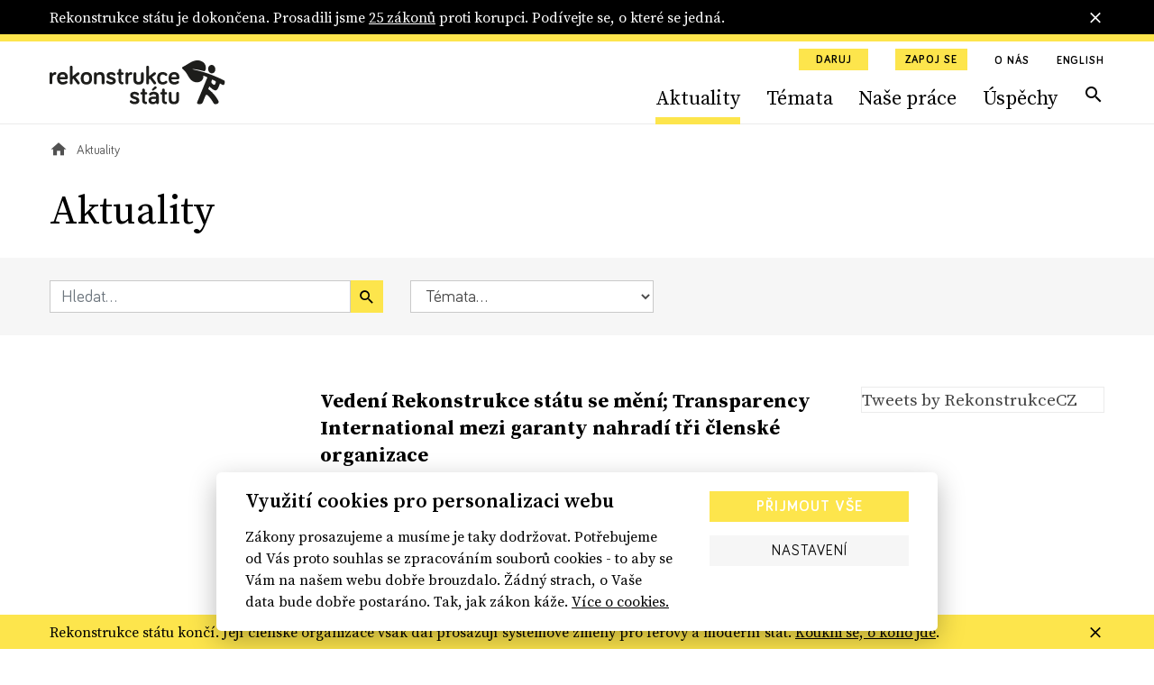

--- FILE ---
content_type: text/html; charset=utf-8
request_url: https://www.rekonstrukcestatu.cz/archiv-novinek?p=14&page=102
body_size: 57302
content:
<!DOCTYPE html><html lang="cs"><head><meta content="text/html; charset=UTF-8" http-equiv="Content-Type" /><meta charset="utf-8" /><meta content="IE=edge,chrome=1" http-equiv="X-UA-Compatible" /><meta content="width=device-width, initial-scale=1, shrink-to-fit=no" name="viewport" /><meta content="text/html; charset=UTF-8" http-equiv="Content-Type" /><meta charset="utf-8" /><meta content="IE=edge,chrome=1" http-equiv="X-UA-Compatible" /><meta content="width=device-width, initial-scale=1, shrink-to-fit=no" name="viewport" /><title>Aktuality | Rekonstrukce státu</title><meta content="Aktuality | Rekonstrukce státu" property="og:title" /><meta content="summary" name="twitter:card" /><meta content="Aktuality | Rekonstrukce státu" name="twitter:title" /><meta content="https://rekonstrukcestatu.s3.amazonaws.com/rekonstrukcestatu/production/files/2024/03/13/08/34/16/fa7498d6-d807-41f2-9717-78ca32d2e97d/rekonstrukce-statu-header-2-17.jpg" name="twitter:image" /><meta content="rekonstrukcestatu.cz" property="og:site_name" /><meta content="https://www.rekonstrukcestatu.cz/archiv-novinek?amp=&amp;p=320&amp;page=102" property="og:url" /><meta content="https://rekonstrukcestatu.s3.amazonaws.com/rekonstrukcestatu/production/files/2024/03/13/08/34/16/fa7498d6-d807-41f2-9717-78ca32d2e97d/rekonstrukce-statu-header-2-17.jpg" property="og:image" /><meta content="1200" property="og:image:width" /><meta content="630" property="og:image:height" /><meta content="no-cache" name="turbolinks-cache-control" /><meta name="csrf-param" content="authenticity_token" />
<meta name="csrf-token" content="ZSnaNw1b5iyxXJzwKzV1zIaXKtmhWOlK5Jd5F_Fb2HwTuJsIGs_jF-fEETosw0pPXoYs4OOI7whldErvmARKiw" /><meta name="action-cable-url" content="/cable" /><link rel="stylesheet" href="/assets/application-33c384e76b0efcbd9426781d016f5fa5eae3cf4f6b395a9bffde3eae2ffe2a17.css" media="all" data-turbolinks-track="reload" /><script async="" src="https://www.googletagmanager.com/gtag/js?id=G-J47WPHDXGR" type="text/javascript"></script><script>window.dataLayer = window.dataLayer || [];
function gtag(){dataLayer.push(arguments);}
gtag('js', new Date());

gtag('config', 'G-J47WPHDXGR');</script><script>window.Folio = window.Folio || {}
window.Folio.CookieConsent = window.Folio.CookieConsent || {}
window.Folio.CookieConsent.runAfterAccept = window.Folio.CookieConsent.runAfterAccept || []
window.Folio.CookieConsent.configuration = {"current_lang":"cs","autoclear_cookies":true,"page_scripts":true,"languages":{"cs":{"consent_modal":{"title":"Využití cookies pro personalizaci webu","description":"Zákony prosazujeme a musíme je taky dodržovat. Potřebujeme od Vás proto souhlas se zpracováním souborů cookies - to aby se Vám na našem webu dobře brouzdalo. Žádný strach, o Vaše data bude dobře postaráno. Tak, jak zákon káže. \u003ca class=\"cc-link\" href=\"/cookies\"\u003eVíce o cookies.\u003c/a\u003e","primary_btn":{"text":"Přijmout vše","role":"accept_all"},"secondary_btn":{"text":"Nastavení","role":"settings"}},"settings_modal":{"title":"Nastavení cookies","save_settings_btn":"Uložit nastavení","accept_all_btn":"Přijmout vše","reject_all_btn":"Odmítnout vše","close_btn_label":"Zavřít","cookie_table_headers":[{"col1":"Název"},{"col2":"Doména"},{"col3":"Expirace"},{"col4":"Popis"}],"blocks":[{"title":"Použití cookies","description":"Soubory cookies Vám umožňují komfortnější zážitek z použití webu i omezení nevhodně zacílené reklamy. Proto potřebujeme Váš souhlas se zpracováním souborů cookies - malých souborů dočasně uložených ve Vašem prohlížeči. Vaše data zpracováváme zodpovědně a v souladu s platnou legislativou. \u003ca class=\"cc-link\" href=\"/cookies\"\u003eVíce o cookies.\u003c/a\u003e"},{"title":"Technicky nutné cookies","description":"Jsou potřeba pro správnou funkci stránky.","cookie_table":[{"col1":"cc_cookie","col2":"www.rekonstrukcestatu.cz","col3":"1 rok","col4":"Udržuje nastavení cookies z toho okna.","is_regex":false},{"col1":"_rekonstrukce_session","col2":"www.rekonstrukcestatu.cz","col3":"Do uzavření prohlížeče","col4":"Udržuje výsledky uživatelské aktivity na webu, jako je např. příhlášení či obsah košíku","is_regex":false},{"col1":"browserupdateorg","col2":"www.rekonstrukcestatu.cz","col3":"7 dní","col4":"Tento soubor cookie se ukládá pouze v případě, že máte zastaralý prohlížeč","is_regex":false},{"col1":"client_id","col2":"bandcamp.com","col3":"178 dní","col4":"Zaznamenává statistické údaje o chování uživatelů na webových stránkách. slouží k interní analýze provozovatele webových stránek","is_regex":false},{"col1":"shownNewsletterModal","col2":"www.rekonstrukcestatu.cz","col3":"10 dní","col4":"Zaznamenává údaje o zobrazení modalu pro přihlášení k newsletteru.","is_regex":false}],"toggle":{"value":"necessary","enabled":true,"readonly":true}},{"title":"Statistické cookies","description":"Pomáhají nám sbírat informace o tom, jak procházíte naše stránky. Veškerá data jsou anonymizována a využíváme je pro zlepšování našich služeb.","cookie_table":[{"col1":"NID","col2":".google.com","col3":"6 měsíců","col4":"Udržuje uživatelská nastavení","is_regex":false},{"col1":"_ahoy_track","col2":"www.rekonstrukcestatu.cz","col3":"Do uzavření prohlížeče","col4":"Udržuje identifikaci uživatele","is_regex":false},{"col1":"_ahoy_visit","col2":"www.rekonstrukcestatu.cz","col3":"4 hodiny","col4":"Udržuje identifikaci uživatele","is_regex":false},{"col1":"_ahoy_visitor","col2":"www.rekonstrukcestatu.cz","col3":"730 dní","col4":"Udržuje identifikaci uživatele","is_regex":false},{"col1":"_ga","col2":"www.rekonstrukcestatu.cz","col3":"2 roky","col4":"Používá se k rozlišení uživatelů.","is_regex":false},{"col1":"_gid","col2":"www.rekonstrukcestatu.cz","col3":"24 hodin","col4":"Používá se k rozlišení uživatelů.","is_regex":false},{"col1":"_gat_UA-72559776-1","col2":"www.rekonstrukcestatu.cz","col3":"1 hodina","col4":"Cookie Google Analytics","is_regex":false},{"col1":"_gtm_mh_isnnbc","col2":"www.rekonstrukcestatu.cz","col3":"Do uzavření prohlížeče","col4":"Úložiště pomáhající zpřesňovat měření Google Analytics","is_regex":false},{"col1":"_tab_ids","col2":"www.rekonstrukcestatu.cz","col3":"Do uzavření prohlížeče","col4":"Úložiště pomáhající zpřesňovat měření","is_regex":false},{"col1":"_tab_id","col2":"www.rekonstrukcestatu.cz","col3":"Do uzavření prohlížeče","col4":"Úložiště pomáhající zpřesňovat měření","is_regex":false},{"col1":"_nav_path","col2":"www.rekonstrukcestatu.cz","col3":"Do uzavření prohlížeče","col4":"Úložiště pomáhající zpřesňovat měření Google Analytics","is_regex":false},{"col1":"guest_id","col2":"twitter.com","col3":"178 dní","col4":"Tento soubor cookie je nastaven společností Twitter za účelem identifikace a sledování návštěvníka webových stránek","is_regex":false}],"toggle":{"value":"analytics","enabled":false,"readonly":false}},{"title":"Marketingové cookies","description":"Tyto cookies umožňují zobrazení relevantní reklamy. Veškerá data jsou anonymizována.","cookie_table":[{"col1":"_fbp","col2":"www.rekonstrukcestatu.cz","col3":"3 měsíce","col4":"Používá se k rozlišení uživatelů.","is_regex":false},{"col1":"C","col2":"adform.net","col3":"28 dní","col4":"Úložiště využívané nástrojem Adform","is_regex":false},{"col1":"uid","col2":"adform.net","col3":"60 dní","col4":"Úložiště využívané nástrojem Adform","is_regex":false},{"col1":"Session","col2":"facebook.com","col3":"Do uzavření prohlížeče","col4":"Úložiště využívané FB pixel","is_regex":false}],"toggle":{"value":"marketing","enabled":false,"readonly":false}}]}}},"gui_options":{"consent_modal":{"layout":"cloud","position":"bottom center","transition":"slide"}}};</script><script src="/assets/application-30d040bc4dd22ecff819b0a8d1a6e79acff7553c93e836ca66eacf3956071c50.js" data-turbolinks-track="reload" defer="defer"></script><script async="" defer="" src="https://www.google.com/recaptcha/api.js"></script><meta content="d2qg4gqf758tasg2f3qt568cvwuitu" name="facebook-domain-verification" /><link href="/apple-touch-icon.png" rel="apple-touch-icon" sizes="180x180" /><link href="/favicon-32x32.png" rel="icon" sizes="32x32" type="image/png" /><link href="/favicon-16x16.png" rel="icon" sizes="16x16" type="image/png" /><link href="/site.webmanifest" rel="manifest" /><link color="#5bbad5" href="/safari-pinned-tab.svg" rel="mask-icon" /><script async="" crossorigin="anonymous" defer="" src="https://connect.facebook.net/cs_CZ/sdk.js#xfbml=1&amp;version=v3.3&amp;appId=645331319199531&amp;autoLogAppEvents=1"></script><script async="" charset="utf-8" src="https://platform.twitter.com/widgets.js"></script><!-- Google Tag Manager -->
<script>(function(w,d,s,l,i){w[l]=w[l]||[];w[l].push({'gtm.start':
new Date().getTime(),event:'gtm.js'});var f=d.getElementsByTagName(s)[0],
j=d.createElement(s),dl=l!='dataLayer'?'&l='+l:'';j.async=true;j.src=
'https://www.googletagmanager.com/gtm.js?id='+i+dl;f.parentNode.insertBefore(j,f);
})(window,document,'script','dataLayer','GTM-K2G3CS9');</script>
<!-- End Google Tag Manager -->
<script defer="" src="https://www.google.com/recaptcha/api.js"></script><link rel="preload" href="/assets/icomoon-dd07405920069af6b3c9492da843d28de6a3bb8dd2aa7afa4bd9b4fdaa3b95bc.woff" as="font" type="font/woff" crossorigin="anonymous"></head><body><!-- Google Tag Manager (noscript) -->
<noscript><iframe src="https://www.googletagmanager.com/ns.html?id=GTM-K2G3CS9"
height="0" width="0" style="display:none;visibility:hidden"></iframe></noscript>
<!-- End Google Tag Manager (noscript) -->
<div class="r-notification-bars-full-width r-notification-bars-full-width--header" data-cookie="r-notification-bars-full-width--8"><div class="r-notification-bars-full-width__wrap"><div class="container"><div class="r-notification-bars-full-width__inner"><div class="r-notification-bars-full-width__top"><div class="r-notification-bars-full-width__content"><p>Rekonstrukce státu je dokončena. Prosadili jsme <a href="https://www.rekonstrukcestatu.cz/uspechy">25 zákonů</a> proti korupci. Podívejte se, o které se jedná.<strong><br></strong></p></div></div><span class="r-notification-bars-full-width__close r-ico r-ico--20 r-ico--close"></span></div></div></div></div><input class="r-layout-header__input" hidden="" id="r-layout-header__input" name="r-layout-header__input" type="checkbox" /><label class="r-layout-header__overlay" for="r-layout-header__input"></label><header class="r-layout-header"><div class="container r-layout-header__container"><a class="r-layout-header__logo" href="/"><img class="r-layout-header__logo-img" src="/assets/logo-rekonstrukcestatu-9856a43c51152c3fee6e0a24446f5b6b3e1bec9913ba3f7ce41403d0f14bea1d.svg" /></a><label class="r-layout-header__hamburger" for="r-layout-header__input"><span class="r-ico r-ico--menu r-layout-header__hamburger-ico r-layout-header__hamburger-ico--off"></span><span class="r-ico r-ico--close r-layout-header__hamburger-ico r-layout-header__hamburger-ico--on"></span></label><div class="r-layout-header__inner"><ul class="r-layout-header__additional-links-ul"><li class="r-layout-header__additional-links-li"><a class="btn btn-sm btn-primary" href="/podpor-nas">Daruj</a></li><li class="r-layout-header__additional-links-li"><a class="btn btn-sm btn-primary" href="/zapoj-se">Zapoj se</a></li><li class="r-layout-header__additional-links-li"><a class="r-layout-header__additional-links-a r-layout-header-menu-activable" href="/o-nas">O nás</a></li><li class="r-layout-header__additional-links-li"><a class="r-layout-header__additional-links-a" href="/about-reconstruction-of-the-state">English</a></li></ul><ul class="r-layout-header__menu-ul"><li class="r-layout-header__menu-li r-layout-header__menu-li--mobile"><a class="r-layout-header__menu-a r-layout-header__menu-a--regular" href="/">Úvodní strana</a></li><li class="r-layout-header__menu-li"><a class="r-layout-header__menu-a r-layout-header__menu-a--regular r-layout-header-menu-activable" href="/archiv-novinek">Aktuality</a></li><li class="r-layout-header__menu-li"><a class="r-layout-header__menu-a r-layout-header__menu-a--regular r-layout-header-menu-activable" href="/temata">Témata</a></li><li class="r-layout-header__menu-li"><a class="r-layout-header__menu-a r-layout-header__menu-a--regular r-layout-header-menu-activable" href="/nase-prace">Naše práce</a></li><li class="r-layout-header__menu-li"><a class="r-layout-header__menu-a r-layout-header__menu-a--regular r-layout-header-menu-activable" href="/uspechy">Úspěchy</a></li><li class="r-layout-header__menu-li r-layout-header__menu-li--mobile"><a class="r-layout-header__menu-a r-layout-header__menu-a--regular" href="/o-nas">O nás</a></li><li class="r-layout-header__menu-li r-layout-header__menu-li--desktop"><a class="r-layout-header__menu-a r-layout-header__menu-a--search r-ico r-ico--search r-layout-header-menu-activable" href="/hledat"></a></li><li class="r-layout-header__menu-li r-layout-header__menu-li--mobile r-layout-header__menu-li--padded"><a class="btn btn-light btn-block" href="/podpor-nas">Daruj</a></li><li class="r-layout-header__menu-li r-layout-header__menu-li--mobile r-layout-header__menu-li--padded"><a class="btn btn-light btn-block" href="/zapoj-se">Zapoj se</a></li></ul><div class="r-layout-header__mobile"><form class="simple_form r-layout-header__search" novalidate="novalidate" action="/hledat" accept-charset="UTF-8" method="get"><div class="form-group string required _q"><input class="form-control string required" placeholder="Hledat..." type="text" name="q" id="q" /></div><button class="r-ico r-ico--search r-layout-header__search-btn" type="submit"></button></form><div class="d-flex justify-content-between"><a class="r-layout-header__social-icon r-ico r-ico--facebook-f" href="https://www.facebook.com/rekonstrukcestatu/" target="_blank"></a><a class="r-layout-header__social-icon r-ico r-ico--twitter" href="https://twitter.com/rekonstrukcecz" target="_blank"></a><a class="r-layout-header__social-icon r-ico r-ico--mail" href="mailto:info@rekonstrukcestatu.cz"></a></div></div></div></div><script>(() => {
  const markActiveLink = () => {
    const links = document.querySelectorAll(".r-layout-header-menu-activable")
    const href = window.location.href.replace(/\/$/, '')

    let target = null

    for (let i = 0; i < links.length; i++) {
      const link = links[i]

      if (href.indexOf(link.href) !== -1) {
        target = link
        break
      }
    }

    if (target) {
      target.classList.add('r-layout-header-menu-activable--active')
    }
  }

  markActiveLink()
})()</script></header><div class="r-layout-main"><div class="r-layout-breadcrumbs"><div class="container"><div class="r-layout-breadcrumbs__ul d-none d-sm-flex"><div class="r-layout-breadcrumbs__li"><a class="r-layout-breadcrumbs__item r-layout-breadcrumbs__item--link" href="/"><span class="r-ico r-ico--20 r-ico--home"></span></a></div><div class="r-layout-breadcrumbs__li"><span class="r-layout-breadcrumbs__item r-layout-breadcrumbs__item--span">Aktuality</span></div></div><div class="r-layout-breadcrumbs__mobile d-block d-sm-none mt-3 mb-2 mb-sm-4"><a class="r-layout-breadcrumbs__mobile-a r-with-icon font-size-tiny" href="/"><span class="r-layout-breadcrumbs__mobile-span r-ico r-ico--20 r-ico--chevron_left"></span><span class="r-layout-breadcrumbs__mobile-span">Úvodní strana</span></a></div></div></div><div class="container"><h1>Aktuality</h1></div><form class="simple_form r-articles-filters" novalidate="novalidate" action="/archiv-novinek" accept-charset="UTF-8" method="get"><input name="filtering" type="hidden" value="0" autocomplete="off" /><input class="d-none r-articles-filters__toggle-input" type="checkbox" value="1" name="filtering" id="filtering" /><div class="container"><div class="row align-items-lg-center"><div class="col-md-4 r-articles-filters__col"><div class="r-articles-filters__q"><div class="form-group string required _by_query m-0"><input class="form-control string required w-100" placeholder="Hledat..." type="text" name="by_query" id="by_query" /></div><button class="btn btn-primary btn--no-block r-ico r-ico--search r-articles-filters__q-btn" type="submit"></button></div></div><div class="col-md-3 r-articles-filters__col"><div class="form-group select required _by_topic_or_article_tags mb-0"><select class="form-control select required r-articles-filters__autosubmit" name="by_topic_or_article_tags" id="by_topic_or_article_tags"><option value="">Témata...</option>
<option value="106">106</option>
<option value="České dráhy">České dráhy</option>
<option value="Čapí hnízdo">Čapí hnízdo</option>
<option value="Dukovany">Dukovany</option>
<option value="ferova-a-otevrena-politika">Férová a otevřená politika</option>
<option value="GRECO">GRECO</option>
<option value="Jan Wintr">Jan Wintr</option>
<option value="Jakub Michálek">Jakub Michálek</option>
<option value="Mynář">Mynář</option>
<option value="Marie Benešová">Marie Benešová</option>
<option value="Miloš Zeman">Miloš Zeman</option>
<option value="nezavisla-media">Nezávislá média</option>
<option value="odolnejsi-cesko">Odolnější Česko</option>
<option value="omezeni-prostoru-pro-korupci">Omezení prostoru pro korupci</option>
<option value="Pavel Zeman">Pavel Zeman</option>
<option value="Pojistky justice">Pojistky justice</option>
<option value="Petr Rafaj">Petr Rafaj</option>
<option value="Petr Mlsna">Petr Mlsna</option>
<option value="stat-pro-obcany">Stát pro občany</option>
<option value="svoboda-projevu-online">Svoboda projevu online</option>
<option value="ÚOHS">ÚOHS</option>
<option value="verejne-zakazky-s-rozumem">Veřejné zakázky s rozumem</option>
<option value="ambasadoři">ambasadoři</option>
<option value="čez">čez</option>
<option value="česká televize">česká televize</option>
<option value="český rozhlas">český rozhlas</option>
<option value="dostavba">dostavba</option>
<option value="exekuce">exekuce</option>
<option value="informační zákon">informační zákon</option>
<option value="infozákon">infozákon</option>
<option value="justice">justice</option>
<option value="jádro">jádro</option>
<option value="jaderná energie">jaderná energie</option>
<option value="kancléř Mynář">kancléř Mynář</option>
<option value="koronavirus">koronavirus</option>
<option value="ministryně spravedlnosti">ministryně spravedlnosti</option>
<option value="mantinely demokracie">mantinely demokracie</option>
<option value="nezávislost soudů">nezávislost soudů</option>
<option value="nezávislí žalobci">nezávislí žalobci</option>
<option value="nezávislost státních zástupců">nezávislost státních zástupců</option>
<option value="nezávislost justice">nezávislost justice</option>
<option value="nejvyšší státní zástupce">nejvyšší státní zástupce</option>
<option value="nezávislá justice">nezávislá justice</option>
<option value="nezávislá média">nezávislá média</option>
<option value="ovlivňování soudců Šimíčka a Baxy">ovlivňování soudců Šimíčka a Baxy</option>
<option value="prezident Zeman">prezident Zeman</option>
<option value="právo na informace">právo na informace</option>
<option value="prezident">prezident</option>
<option value="patron">patron</option>
<option value="poradna">poradna</option>
<option value="rekonstrukce státu">rekonstrukce státu</option>
<option value="registr smluv">registr smluv</option>
<option value="soudy">soudy</option>
<option value="sedm pojistek">sedm pojistek</option>
<option value="státní firmy">státní firmy</option>
<option value="služební zákon">služební zákon</option>
<option value="stavební zákon">stavební zákon</option>
<option value="státní zastupitelství">státní zastupitelství</option>
<option value="síť k ochraně demokracie">síť k ochraně demokracie</option>
<option value="trestní oznámení">trestní oznámení</option>
<option value="ústavní žaloba">ústavní žaloba</option>
<option value="veřejné zakázky">veřejné zakázky</option></select></div></div></div></div></form><div class="container"><div class="row mt-a"><div class="col-lg-8 col-xl-9"><div class="r-articles-list"><a class="row mb-h mb-md-a" href="/archiv-novinek/9369-vedeni-rekonstrukce-statu-se-meni-transparency-international-mezi-garanty-nahradi-tri-clenske-organizace"><div class="col-4"></div><div class="col-8 r-articles-list__text"><h2 class="h3 mt-0 mb-2 r-articles-list__title r-yellow-underline-hover">Vedení Rekonstrukce státu se mění; Transparency International mezi garanty nahradí tři členské organizace</h2><div class="mt-2 mb-2 font-size-tiny">12. 03. 2015</div></div></a><a class="row mb-h mb-md-a" href="/archiv-novinek/9370-navrh-novely-zakona-o-stretu-zajmu-prinasi-zlepseni"><div class="col-4"></div><div class="col-8 r-articles-list__text"><h2 class="h3 mt-0 mb-2 r-articles-list__title r-yellow-underline-hover">Návrh novely zákona o&nbsp;střetu zájmů přináší zlepšení</h2><div class="mt-2 mb-2 font-size-tiny">12. 03. 2015</div><p class="r-articles-list__perex mt-2 mb-0 font-size-sm">Novela zákona o střetu zájmů zcela splňuje 2 ze 3 požadavků Rekonstrukce státu a 1 požadavek splňuje částečně. Přinášíme návrh na jeho...</p></div></a><a class="row mb-h mb-md-a" href="/archiv-novinek/9368-ano-chce-dnes-schvalit-registr-smluv-na-koalicni-rade--zakonu-podle-rekonstrukce-statu-nestoji-nic-v-ceste"><div class="col-4"></div><div class="col-8 r-articles-list__text"><h2 class="h3 mt-0 mb-2 r-articles-list__title r-yellow-underline-hover">ANO chce dnes schválit registr smluv na koaliční radě. Zákonu podle Rekonstrukce státu nestojí nic v&nbsp;cestě</h2><div class="mt-2 mb-2 font-size-tiny">09. 03. 2015</div><p class="r-articles-list__perex mt-2 mb-0 font-size-sm">Vicepremiér Andrej Babiš dnes odpoledne na ČT24 (čas 12:48) veřejně oznámil, že chce odpoledne na koaliční radě odsouhlasit aktuální...</p></div></a><a class="row mb-h mb-md-a" href="/archiv-novinek/9364-dopadova-studie-k-registru-a-sobotkova-vyzva"><div class="col-4"><div class="r-image " style="max-width: 269px"><span class="r-image__spacer" style="padding-top: 65.0558%"></span><picture class="r-image__picture"><source data-srcset="https://rekonstrukcestatu.s3.amazonaws.com/rekonstrukcestatu/production/files/2023/11/03/13/02/16/8ee8537f-ee4d-4fdf-bf1e-6bfa85d246c2/snidane-v-riu.webp 1x, https://rekonstrukcestatu.s3.amazonaws.com/rekonstrukcestatu/production/files/2023/11/03/13/02/21/243ce930-e7e1-46e5-a376-e6e603669bfe/snidane-v-riu.webp 2x" type="image/webp" /><img alt="" class="r-image__img f-lazyload" data-alt="" data-src="https://rekonstrukcestatu.s3.amazonaws.com/rekonstrukcestatu/production/files/2023/11/03/13/02/15/3aeb11b0-8f09-4a12-a408-f37d02db9e9a/snidane-v-riu.jpg" data-srcset="https://rekonstrukcestatu.s3.amazonaws.com/rekonstrukcestatu/production/files/2023/11/03/13/02/15/3aeb11b0-8f09-4a12-a408-f37d02db9e9a/snidane-v-riu.jpg 1x, https://rekonstrukcestatu.s3.amazonaws.com/rekonstrukcestatu/production/files/2023/11/03/13/02/19/40c30f20-4d0a-4bb4-9802-65d10d071f6a/snidane-v-riu.jpg 2x" /></picture></div></div><div class="col-8 r-articles-list__text"><h2 class="h3 mt-0 mb-2 r-articles-list__title r-yellow-underline-hover">Dopadová studie k&nbsp;registru a&nbsp;Sobotkova výzva</h2><div class="mt-2 mb-2 font-size-tiny">04. 03. 2015</div><p class="r-articles-list__perex mt-2 mb-0 font-size-sm">Vládní studie dopadů zákona o zveřejňování smluv vychází z několikanásobně nadhodnocených částek. Dnešní rozhodnutí premiéra Sobotky je...</p></div></a><a class="row mb-h mb-md-a" href="/archiv-novinek/9366-lidrum-koalice-jsme-poslali-vyjadreni-k-navrhu-zmen-hospodareni-stran"><div class="col-4"></div><div class="col-8 r-articles-list__text"><h2 class="h3 mt-0 mb-2 r-articles-list__title r-yellow-underline-hover">Lídrům koalice jsme poslali vyjádření k&nbsp;návrhu změn hospodaření stran</h2><div class="mt-2 mb-2 font-size-tiny">02. 03. 2015</div><p class="r-articles-list__perex mt-2 mb-0 font-size-sm">Koaliční rada po několika měsících odkládání projednala vládní novelu zákona upravující hospodaření politických stran, ale stále se...</p></div></a><a class="row mb-h mb-md-a" href="/archiv-novinek/9362-dekujeme-blesku-za-500-000---kc"><div class="col-4"><div class="r-image " style="max-width: 269px"><span class="r-image__spacer" style="padding-top: 65.0558%"></span><picture class="r-image__picture"><source data-srcset="https://rekonstrukcestatu.s3.amazonaws.com/rekonstrukcestatu/production/files/2023/11/03/10/34/15/e3799621-ddd1-45a6-b32c-796b797bc81c/title.webp 1x, https://rekonstrukcestatu.s3.amazonaws.com/rekonstrukcestatu/production/files/2023/11/03/10/34/21/cae09271-6365-4519-93cc-40bf1b497b16/title.webp 2x" type="image/webp" /><img alt="" class="r-image__img f-lazyload" data-alt="" data-src="https://rekonstrukcestatu.s3.amazonaws.com/rekonstrukcestatu/production/files/2023/11/03/10/34/14/710814eb-3b88-414f-99cf-6c1218000a45/title.jpg" data-srcset="https://rekonstrukcestatu.s3.amazonaws.com/rekonstrukcestatu/production/files/2023/11/03/10/34/14/710814eb-3b88-414f-99cf-6c1218000a45/title.jpg 1x, https://rekonstrukcestatu.s3.amazonaws.com/rekonstrukcestatu/production/files/2023/11/03/10/34/19/1e381428-69a1-494b-8f9e-ca46b28b8d46/title.jpg 2x" /></picture></div></div><div class="col-8 r-articles-list__text"><h2 class="h3 mt-0 mb-2 r-articles-list__title r-yellow-underline-hover">Děkujeme Blesku za 500.000,- Kč</h2><div class="mt-2 mb-2 font-size-tiny">19. 02. 2015</div><p class="r-articles-list__perex mt-2 mb-0 font-size-sm">Speciální vydání bulvárního deníku dnes upozornilo na „tajného” sponzora Rekonstrukce státu. V anonymním letáku, který na konci roku...</p></div></a><a class="row mb-h mb-md-a" href="/archiv-novinek/9354-koalice-opet-odlozila-projednani-zakona-o-financovani-politickych-stran"><div class="col-4"></div><div class="col-8 r-articles-list__text"><h2 class="h3 mt-0 mb-2 r-articles-list__title r-yellow-underline-hover">Koalice opět odložila projednání zákona o&nbsp;financování politických stran</h2><div class="mt-2 mb-2 font-size-tiny">10. 02. 2015</div><p class="r-articles-list__perex mt-2 mb-0 font-size-sm">Zákon, který by měl upravit hospodaření politických stran včetně zavedení účinného dohledu, má Ministerstvo vnitra připravené už půl...</p></div></a></div></div><div class="d-none d-lg-block col-lg-4 col-xl-3"><div class="mb-g"><div class="r-twitter-timeline"><a class="twitter-timeline" data-dnt="true" href="https://twitter.com/rekonstrukcecz">Tweets by RekonstrukceCZ </a></div></div><div class="mb-g"><div class="r-facebook-timeline"><div class="fb-page" data-adapt-container-width="false" data-height="610" data-hide-cover="false" data-href="https://www.facebook.com/rekonstrukcestatu/" data-show-facepile="true" data-small-header="true" data-tabs="timeline" data-width="270"><blockquote cite="https://www.facebook.com/rekonstrukcestatu/" class="fb-xfbml-parse-ignore"><a href="https://www.facebook.com/rekonstrukcestatu/">Rekonstrukce státu</a></blockquote></div></div></div></div></div></div><div class="r-pagination font-size-sm"><div class="container"><input id="pagination-gap-toggle" type="checkbox" /><nav aria-label="pager" class="r-pagination__nav" role="navigation"><span class="r-pagination__page r-pagination__page--with-ico r-pagination__page--first"><a href="/archiv-novinek?amp=&amp;p=320"   aria-label="first"><span class="r-pagination__ico r-pagination__ico--first"></span></a></span><span class="r-pagination__page r-pagination__page--with-ico r-pagination__page--prev"><a href="/archiv-novinek?amp=&amp;p=320&amp;page=101"   rel="prev" aria-label="previous"><span class="r-pagination__ico r-pagination__ico--prev"></span></a></span><div class="r-pagination__pages"><span class="r-pagination__page"><a href="/archiv-novinek?amp=&amp;p=320"   >1</a></span><label class="r-pagination__page r-pagination__page--gap" for="pagination-gap-toggle">&hellip;</label><span class="r-pagination__page r-pagination__page--in-gap"><a href="/archiv-novinek?amp=&amp;p=320&amp;page=2"   >2</a></span><span class="r-pagination__page r-pagination__page--in-gap"><a href="/archiv-novinek?amp=&amp;p=320&amp;page=3"   >3</a></span><span class="r-pagination__page r-pagination__page--in-gap"><a href="/archiv-novinek?amp=&amp;p=320&amp;page=4"   >4</a></span><span class="r-pagination__page r-pagination__page--in-gap"><a href="/archiv-novinek?amp=&amp;p=320&amp;page=5"   >5</a></span><span class="r-pagination__page r-pagination__page--in-gap"><a href="/archiv-novinek?amp=&amp;p=320&amp;page=6"   >6</a></span><span class="r-pagination__page r-pagination__page--in-gap"><a href="/archiv-novinek?amp=&amp;p=320&amp;page=7"   >7</a></span><span class="r-pagination__page r-pagination__page--in-gap"><a href="/archiv-novinek?amp=&amp;p=320&amp;page=8"   >8</a></span><span class="r-pagination__page r-pagination__page--in-gap"><a href="/archiv-novinek?amp=&amp;p=320&amp;page=9"   >9</a></span><span class="r-pagination__page r-pagination__page--in-gap"><a href="/archiv-novinek?amp=&amp;p=320&amp;page=10"   >10</a></span><span class="r-pagination__page r-pagination__page--in-gap"><a href="/archiv-novinek?amp=&amp;p=320&amp;page=11"   >11</a></span><span class="r-pagination__page r-pagination__page--in-gap"><a href="/archiv-novinek?amp=&amp;p=320&amp;page=12"   >12</a></span><span class="r-pagination__page r-pagination__page--in-gap"><a href="/archiv-novinek?amp=&amp;p=320&amp;page=13"   >13</a></span><span class="r-pagination__page r-pagination__page--in-gap"><a href="/archiv-novinek?amp=&amp;p=320&amp;page=14"   >14</a></span><span class="r-pagination__page r-pagination__page--in-gap"><a href="/archiv-novinek?amp=&amp;p=320&amp;page=15"   >15</a></span><span class="r-pagination__page r-pagination__page--in-gap"><a href="/archiv-novinek?amp=&amp;p=320&amp;page=16"   >16</a></span><span class="r-pagination__page r-pagination__page--in-gap"><a href="/archiv-novinek?amp=&amp;p=320&amp;page=17"   >17</a></span><span class="r-pagination__page r-pagination__page--in-gap"><a href="/archiv-novinek?amp=&amp;p=320&amp;page=18"   >18</a></span><span class="r-pagination__page r-pagination__page--in-gap"><a href="/archiv-novinek?amp=&amp;p=320&amp;page=19"   >19</a></span><span class="r-pagination__page r-pagination__page--in-gap"><a href="/archiv-novinek?amp=&amp;p=320&amp;page=20"   >20</a></span><span class="r-pagination__page r-pagination__page--in-gap"><a href="/archiv-novinek?amp=&amp;p=320&amp;page=21"   >21</a></span><span class="r-pagination__page r-pagination__page--in-gap"><a href="/archiv-novinek?amp=&amp;p=320&amp;page=22"   >22</a></span><span class="r-pagination__page r-pagination__page--in-gap"><a href="/archiv-novinek?amp=&amp;p=320&amp;page=23"   >23</a></span><span class="r-pagination__page r-pagination__page--in-gap"><a href="/archiv-novinek?amp=&amp;p=320&amp;page=24"   >24</a></span><span class="r-pagination__page r-pagination__page--in-gap"><a href="/archiv-novinek?amp=&amp;p=320&amp;page=25"   >25</a></span><span class="r-pagination__page r-pagination__page--in-gap"><a href="/archiv-novinek?amp=&amp;p=320&amp;page=26"   >26</a></span><span class="r-pagination__page r-pagination__page--in-gap"><a href="/archiv-novinek?amp=&amp;p=320&amp;page=27"   >27</a></span><span class="r-pagination__page r-pagination__page--in-gap"><a href="/archiv-novinek?amp=&amp;p=320&amp;page=28"   >28</a></span><span class="r-pagination__page r-pagination__page--in-gap"><a href="/archiv-novinek?amp=&amp;p=320&amp;page=29"   >29</a></span><span class="r-pagination__page r-pagination__page--in-gap"><a href="/archiv-novinek?amp=&amp;p=320&amp;page=30"   >30</a></span><span class="r-pagination__page r-pagination__page--in-gap"><a href="/archiv-novinek?amp=&amp;p=320&amp;page=31"   >31</a></span><span class="r-pagination__page r-pagination__page--in-gap"><a href="/archiv-novinek?amp=&amp;p=320&amp;page=32"   >32</a></span><span class="r-pagination__page r-pagination__page--in-gap"><a href="/archiv-novinek?amp=&amp;p=320&amp;page=33"   >33</a></span><span class="r-pagination__page r-pagination__page--in-gap"><a href="/archiv-novinek?amp=&amp;p=320&amp;page=34"   >34</a></span><span class="r-pagination__page r-pagination__page--in-gap"><a href="/archiv-novinek?amp=&amp;p=320&amp;page=35"   >35</a></span><span class="r-pagination__page r-pagination__page--in-gap"><a href="/archiv-novinek?amp=&amp;p=320&amp;page=36"   >36</a></span><span class="r-pagination__page r-pagination__page--in-gap"><a href="/archiv-novinek?amp=&amp;p=320&amp;page=37"   >37</a></span><span class="r-pagination__page r-pagination__page--in-gap"><a href="/archiv-novinek?amp=&amp;p=320&amp;page=38"   >38</a></span><span class="r-pagination__page r-pagination__page--in-gap"><a href="/archiv-novinek?amp=&amp;p=320&amp;page=39"   >39</a></span><span class="r-pagination__page r-pagination__page--in-gap"><a href="/archiv-novinek?amp=&amp;p=320&amp;page=40"   >40</a></span><span class="r-pagination__page r-pagination__page--in-gap"><a href="/archiv-novinek?amp=&amp;p=320&amp;page=41"   >41</a></span><span class="r-pagination__page r-pagination__page--in-gap"><a href="/archiv-novinek?amp=&amp;p=320&amp;page=42"   >42</a></span><span class="r-pagination__page r-pagination__page--in-gap"><a href="/archiv-novinek?amp=&amp;p=320&amp;page=43"   >43</a></span><span class="r-pagination__page r-pagination__page--in-gap"><a href="/archiv-novinek?amp=&amp;p=320&amp;page=44"   >44</a></span><span class="r-pagination__page r-pagination__page--in-gap"><a href="/archiv-novinek?amp=&amp;p=320&amp;page=45"   >45</a></span><span class="r-pagination__page r-pagination__page--in-gap"><a href="/archiv-novinek?amp=&amp;p=320&amp;page=46"   >46</a></span><span class="r-pagination__page r-pagination__page--in-gap"><a href="/archiv-novinek?amp=&amp;p=320&amp;page=47"   >47</a></span><span class="r-pagination__page r-pagination__page--in-gap"><a href="/archiv-novinek?amp=&amp;p=320&amp;page=48"   >48</a></span><span class="r-pagination__page r-pagination__page--in-gap"><a href="/archiv-novinek?amp=&amp;p=320&amp;page=49"   >49</a></span><span class="r-pagination__page r-pagination__page--in-gap"><a href="/archiv-novinek?amp=&amp;p=320&amp;page=50"   >50</a></span><span class="r-pagination__page r-pagination__page--in-gap"><a href="/archiv-novinek?amp=&amp;p=320&amp;page=51"   >51</a></span><span class="r-pagination__page r-pagination__page--in-gap"><a href="/archiv-novinek?amp=&amp;p=320&amp;page=52"   >52</a></span><span class="r-pagination__page r-pagination__page--in-gap"><a href="/archiv-novinek?amp=&amp;p=320&amp;page=53"   >53</a></span><span class="r-pagination__page r-pagination__page--in-gap"><a href="/archiv-novinek?amp=&amp;p=320&amp;page=54"   >54</a></span><span class="r-pagination__page r-pagination__page--in-gap"><a href="/archiv-novinek?amp=&amp;p=320&amp;page=55"   >55</a></span><span class="r-pagination__page r-pagination__page--in-gap"><a href="/archiv-novinek?amp=&amp;p=320&amp;page=56"   >56</a></span><span class="r-pagination__page r-pagination__page--in-gap"><a href="/archiv-novinek?amp=&amp;p=320&amp;page=57"   >57</a></span><span class="r-pagination__page r-pagination__page--in-gap"><a href="/archiv-novinek?amp=&amp;p=320&amp;page=58"   >58</a></span><span class="r-pagination__page r-pagination__page--in-gap"><a href="/archiv-novinek?amp=&amp;p=320&amp;page=59"   >59</a></span><span class="r-pagination__page r-pagination__page--in-gap"><a href="/archiv-novinek?amp=&amp;p=320&amp;page=60"   >60</a></span><span class="r-pagination__page r-pagination__page--in-gap"><a href="/archiv-novinek?amp=&amp;p=320&amp;page=61"   >61</a></span><span class="r-pagination__page r-pagination__page--in-gap"><a href="/archiv-novinek?amp=&amp;p=320&amp;page=62"   >62</a></span><span class="r-pagination__page r-pagination__page--in-gap"><a href="/archiv-novinek?amp=&amp;p=320&amp;page=63"   >63</a></span><span class="r-pagination__page r-pagination__page--in-gap"><a href="/archiv-novinek?amp=&amp;p=320&amp;page=64"   >64</a></span><span class="r-pagination__page r-pagination__page--in-gap"><a href="/archiv-novinek?amp=&amp;p=320&amp;page=65"   >65</a></span><span class="r-pagination__page r-pagination__page--in-gap"><a href="/archiv-novinek?amp=&amp;p=320&amp;page=66"   >66</a></span><span class="r-pagination__page r-pagination__page--in-gap"><a href="/archiv-novinek?amp=&amp;p=320&amp;page=67"   >67</a></span><span class="r-pagination__page r-pagination__page--in-gap"><a href="/archiv-novinek?amp=&amp;p=320&amp;page=68"   >68</a></span><span class="r-pagination__page r-pagination__page--in-gap"><a href="/archiv-novinek?amp=&amp;p=320&amp;page=69"   >69</a></span><span class="r-pagination__page r-pagination__page--in-gap"><a href="/archiv-novinek?amp=&amp;p=320&amp;page=70"   >70</a></span><span class="r-pagination__page r-pagination__page--in-gap"><a href="/archiv-novinek?amp=&amp;p=320&amp;page=71"   >71</a></span><span class="r-pagination__page r-pagination__page--in-gap"><a href="/archiv-novinek?amp=&amp;p=320&amp;page=72"   >72</a></span><span class="r-pagination__page r-pagination__page--in-gap"><a href="/archiv-novinek?amp=&amp;p=320&amp;page=73"   >73</a></span><span class="r-pagination__page r-pagination__page--in-gap"><a href="/archiv-novinek?amp=&amp;p=320&amp;page=74"   >74</a></span><span class="r-pagination__page r-pagination__page--in-gap"><a href="/archiv-novinek?amp=&amp;p=320&amp;page=75"   >75</a></span><span class="r-pagination__page r-pagination__page--in-gap"><a href="/archiv-novinek?amp=&amp;p=320&amp;page=76"   >76</a></span><span class="r-pagination__page r-pagination__page--in-gap"><a href="/archiv-novinek?amp=&amp;p=320&amp;page=77"   >77</a></span><span class="r-pagination__page r-pagination__page--in-gap"><a href="/archiv-novinek?amp=&amp;p=320&amp;page=78"   >78</a></span><span class="r-pagination__page r-pagination__page--in-gap"><a href="/archiv-novinek?amp=&amp;p=320&amp;page=79"   >79</a></span><span class="r-pagination__page r-pagination__page--in-gap"><a href="/archiv-novinek?amp=&amp;p=320&amp;page=80"   >80</a></span><span class="r-pagination__page r-pagination__page--in-gap"><a href="/archiv-novinek?amp=&amp;p=320&amp;page=81"   >81</a></span><span class="r-pagination__page r-pagination__page--in-gap"><a href="/archiv-novinek?amp=&amp;p=320&amp;page=82"   >82</a></span><span class="r-pagination__page r-pagination__page--in-gap"><a href="/archiv-novinek?amp=&amp;p=320&amp;page=83"   >83</a></span><span class="r-pagination__page r-pagination__page--in-gap"><a href="/archiv-novinek?amp=&amp;p=320&amp;page=84"   >84</a></span><span class="r-pagination__page r-pagination__page--in-gap"><a href="/archiv-novinek?amp=&amp;p=320&amp;page=85"   >85</a></span><span class="r-pagination__page r-pagination__page--in-gap"><a href="/archiv-novinek?amp=&amp;p=320&amp;page=86"   >86</a></span><span class="r-pagination__page r-pagination__page--in-gap"><a href="/archiv-novinek?amp=&amp;p=320&amp;page=87"   >87</a></span><span class="r-pagination__page r-pagination__page--in-gap"><a href="/archiv-novinek?amp=&amp;p=320&amp;page=88"   >88</a></span><span class="r-pagination__page r-pagination__page--in-gap"><a href="/archiv-novinek?amp=&amp;p=320&amp;page=89"   >89</a></span><span class="r-pagination__page r-pagination__page--in-gap"><a href="/archiv-novinek?amp=&amp;p=320&amp;page=90"   >90</a></span><span class="r-pagination__page r-pagination__page--in-gap"><a href="/archiv-novinek?amp=&amp;p=320&amp;page=91"   >91</a></span><span class="r-pagination__page r-pagination__page--in-gap"><a href="/archiv-novinek?amp=&amp;p=320&amp;page=92"   >92</a></span><span class="r-pagination__page r-pagination__page--in-gap"><a href="/archiv-novinek?amp=&amp;p=320&amp;page=93"   >93</a></span><span class="r-pagination__page r-pagination__page--in-gap"><a href="/archiv-novinek?amp=&amp;p=320&amp;page=94"   >94</a></span><span class="r-pagination__page r-pagination__page--in-gap"><a href="/archiv-novinek?amp=&amp;p=320&amp;page=95"   >95</a></span><span class="r-pagination__page r-pagination__page--in-gap"><a href="/archiv-novinek?amp=&amp;p=320&amp;page=96"   >96</a></span><span class="r-pagination__page r-pagination__page--in-gap"><a href="/archiv-novinek?amp=&amp;p=320&amp;page=97"   >97</a></span><span class="r-pagination__page r-pagination__page--in-gap"><a href="/archiv-novinek?amp=&amp;p=320&amp;page=98"   >98</a></span><span class="r-pagination__page r-pagination__page--in-gap"><a href="/archiv-novinek?amp=&amp;p=320&amp;page=99"   >99</a></span><span class="r-pagination__page"><a href="/archiv-novinek?amp=&amp;p=320&amp;page=100"   >100</a></span><span class="r-pagination__page"><a href="/archiv-novinek?amp=&amp;p=320&amp;page=101"   rel="prev" >101</a></span><span class="r-pagination__page r-pagination__page--current">102</span><span class="r-pagination__page"><a href="/archiv-novinek?amp=&amp;p=320&amp;page=103"   rel="next" >103</a></span><span class="r-pagination__page"><a href="/archiv-novinek?amp=&amp;p=320&amp;page=104"   >104</a></span><label class="r-pagination__page r-pagination__page--gap" for="pagination-gap-toggle">&hellip;</label><span class="r-pagination__page r-pagination__page--in-gap"><a href="/archiv-novinek?amp=&amp;p=320&amp;page=105"   >105</a></span><span class="r-pagination__page r-pagination__page--in-gap"><a href="/archiv-novinek?amp=&amp;p=320&amp;page=106"   >106</a></span><span class="r-pagination__page r-pagination__page--in-gap"><a href="/archiv-novinek?amp=&amp;p=320&amp;page=107"   >107</a></span><span class="r-pagination__page r-pagination__page--in-gap"><a href="/archiv-novinek?amp=&amp;p=320&amp;page=108"   >108</a></span><span class="r-pagination__page r-pagination__page--in-gap"><a href="/archiv-novinek?amp=&amp;p=320&amp;page=109"   >109</a></span><span class="r-pagination__page r-pagination__page--in-gap"><a href="/archiv-novinek?amp=&amp;p=320&amp;page=110"   >110</a></span><span class="r-pagination__page r-pagination__page--in-gap"><a href="/archiv-novinek?amp=&amp;p=320&amp;page=111"   >111</a></span><span class="r-pagination__page r-pagination__page--in-gap"><a href="/archiv-novinek?amp=&amp;p=320&amp;page=112"   >112</a></span><span class="r-pagination__page r-pagination__page--in-gap"><a href="/archiv-novinek?amp=&amp;p=320&amp;page=113"   >113</a></span><span class="r-pagination__page r-pagination__page--in-gap"><a href="/archiv-novinek?amp=&amp;p=320&amp;page=114"   >114</a></span><span class="r-pagination__page r-pagination__page--in-gap"><a href="/archiv-novinek?amp=&amp;p=320&amp;page=115"   >115</a></span><span class="r-pagination__page r-pagination__page--in-gap"><a href="/archiv-novinek?amp=&amp;p=320&amp;page=116"   >116</a></span><span class="r-pagination__page r-pagination__page--in-gap"><a href="/archiv-novinek?amp=&amp;p=320&amp;page=117"   >117</a></span><span class="r-pagination__page r-pagination__page--in-gap"><a href="/archiv-novinek?amp=&amp;p=320&amp;page=118"   >118</a></span><span class="r-pagination__page r-pagination__page--in-gap"><a href="/archiv-novinek?amp=&amp;p=320&amp;page=119"   >119</a></span><span class="r-pagination__page r-pagination__page--in-gap"><a href="/archiv-novinek?amp=&amp;p=320&amp;page=120"   >120</a></span><span class="r-pagination__page r-pagination__page--in-gap"><a href="/archiv-novinek?amp=&amp;p=320&amp;page=121"   >121</a></span><span class="r-pagination__page r-pagination__page--in-gap"><a href="/archiv-novinek?amp=&amp;p=320&amp;page=122"   >122</a></span><span class="r-pagination__page r-pagination__page--in-gap"><a href="/archiv-novinek?amp=&amp;p=320&amp;page=123"   >123</a></span><span class="r-pagination__page r-pagination__page--in-gap"><a href="/archiv-novinek?amp=&amp;p=320&amp;page=124"   >124</a></span><span class="r-pagination__page r-pagination__page--in-gap"><a href="/archiv-novinek?amp=&amp;p=320&amp;page=125"   >125</a></span><span class="r-pagination__page r-pagination__page--in-gap"><a href="/archiv-novinek?amp=&amp;p=320&amp;page=126"   >126</a></span><span class="r-pagination__page"><a href="/archiv-novinek?amp=&amp;p=320&amp;page=127"   >127</a></span></div><span class="r-pagination__page r-pagination__page--with-ico r-pagination__page--next"><a href="/archiv-novinek?amp=&amp;p=320&amp;page=103"   rel="next" aria-label="next"><span class="r-pagination__ico r-pagination__ico--next"></span></a></span><span class="r-pagination__page r-pagination__page--with-ico r-pagination__page--last"><a href="/archiv-novinek?amp=&amp;p=320&amp;page=127"   aria-label="last"><span class="r-pagination__ico r-pagination__ico--last"></span></a></span></nav></div></div></div><div class="r-layout-footer"><div class="container"><div class="r-layout-footer__content"><div class="r-layout-footer__social-icons"><a class="r-layout-footer__social-icon r-ico r-ico--facebook-f" href="https://www.facebook.com/rekonstrukcestatu/" target="_blank"></a><a class="r-layout-footer__social-icon r-ico r-ico--twitter" href="https://twitter.com/rekonstrukcecz" target="_blank"></a><a class="r-layout-footer__social-icon r-ico r-ico--instagram" href="https://www.instagram.com/rekonstrukce_statu/" target="_blank"></a><a class="r-layout-footer__social-icon r-ico r-ico--youtube-play" href="https://www.youtube.com/channel/UCaqXGa_0esrMuP8LR1H40tg" target="_blank"></a><a class="r-layout-footer__social-icon r-ico r-ico--mic" href="/podcast-dobra-sprava"></a><a class="r-layout-footer__social-icon r-ico r-ico--rss" href="/rss" target="_blank"></a></div><div class="d-flex justify-content-center justify-content-lg-end ml-lg-auto"><a class="btn btn-primary btn--no-block" href="/zapoj-se">Zapoj se</a><a class="btn btn-primary btn--no-block ml-2" href="/podpor-nas">Daruj</a></div></div><div class="mt-s pb-5"><div class="row flex-lg-row-reverse"><div class="col-lg-6 text-lg-right r-layout-footer__tiny mb-s mb-lg-0"><div class="mb-2"><a href="/kontakty">Kontakty</a></div><div class="mb-2"><a href="mailto:info@rekonstrukcestatu.cz">info@rekonstrukcestatu.cz</a></div><div class="mb-3">Návrh a vývoj: <a href="https://sinfin.digital/" target="_blank" title="Návrh uživatelského rozhraní, grafický design a programování webových stránek.">Sinfin</a>, ilustrace: <a href="http://www.patrikantczak.com/" target="_blank">Patrik Antczak</a></div><a href="/"><img src="/assets/footer-logo-b0c022e3ec61841caee36fbfd90f3a17678b82c338022553c27891eda982146a.svg" /></a><div class="r-layout-footer__signature"><a target="_blank" class="sinfin-signature" title="Sinfin.digital – UX, web design, programování a kódování webových stránek a aplikací, autor open-source CMS Folio." href="https://sinfin.digital/"><span class="sinfin-signature__inner">sinfin.digital</span></a></div></div><div class="col-lg-6 r-layout-footer__socials"><div class="mb-g mw-100"><div class="fb-like" data-action="like" data-href="https://www.facebook.com/RekonstrukceStatu/" data-layout="standard" data-share="true" data-show-faces="true" data-size="small" data-width="290"></div></div><a class="twitter-follow-button" data-dnt="true" data-show-count="true" href="https://twitter.com/rekonstrukcecz">Follow @rekonstrukcecz </a></div></div></div></div></div><div class="r-notification-bars-full-width r-notification-bars-full-width--footer" data-cookie="r-notification-bars-full-width--9"><div class="r-notification-bars-full-width__wrap"><div class="container"><div class="r-notification-bars-full-width__inner"><div class="r-notification-bars-full-width__top"><div class="r-notification-bars-full-width__content"><p>Rekonstrukce státu končí. Její členské organizace však dál prosazují systémové změny pro férový a moderní stát. <a href="https://www.rekonstrukcestatu.cz/o-nas#clenske-organizace-a-partneri">Koukni se, o koho jde</a>.</p></div></div><span class="r-notification-bars-full-width__close r-ico r-ico--20 r-ico--close"></span></div></div></div></div><div class="r-share-affix"><a class="r-share-affix__item r-ico r-ico--20 r-ico--facebook-f" href="https://www.facebook.com/rekonstrukcestatu/" target="_blank" title="Sdílet na Facebooku"></a><a class="r-share-affix__item r-ico r-ico--20 r-ico--twitter" href="https://twitter.com/rekonstrukcecz" target="_blank" title="Sdílet na Twitteru"></a><a class="r-share-affix__item r-ico r-ico--20 r-ico--mail" href="mailto:info@rekonstrukcestatu.cz" title="Sdílet e-mailem"></a><a class="r-share-affix__item r-ico r-ico--20 r-ico--mic" href="/podcast-dobra-sprava" title="Podcast"></a></div><div class="modal r-modal r-donate-modal" role="dialog" tabindex="-1"><div class="modal-dialog r-modal-dialog--flex modal-lg" role="document"><div class="modal-content"><div class="modal-body"><div class="r-donate-modal__inner"><div class="r-image r-donate-modal__img" style="max-width: 99px"><span class="r-image__spacer" style="padding-top: 127.2727%"></span><img alt="" class="r-image__img f-lazyload" data-alt="" data-src="/assets/illustrations/gift-dbe5f95f2904d48b786b98d0ad7027b2da59e39ee3b9841b0b8f7edd21f5c4ad.png" data-srcset="/assets/illustrations/gift-dbe5f95f2904d48b786b98d0ad7027b2da59e39ee3b9841b0b8f7edd21f5c4ad.png 1x, /assets/illustrations/gift@2x-d933b1f84a3b18d7dc4c5086c4b8457f8ea0a9ee16c84424a7479704df703faf.png 2x" /></div><div class="r-donate-modal__text"><h3 class="mt-0">Pomůžu jako dárce</h3><p>Podpořím férovější a průhlednější politiku v Česku</p><form class="simple_form r-donate-form form-sans-serif r-donate-form--small" novalidate="novalidate" action="https://www.darujme.cz/darovat/1208609" accept-charset="UTF-8" method="get"><div class="r-donate-form__rows"><div class="r-donate-form__row r-donate-form__row--selected"><label class="r-donate-form__frequency-label"><input class="r-donate-form__frequency-input" type="radio" value="monthly" checked="checked" name="frequency" />Měsíčně</label><select class="form-control select required r-donate-form__amount-input" name="amount"><option value="3000">3 000 Kč</option>
<option value="2000">2 000 Kč</option>
<option value="1200">1 200 Kč</option>
<option selected="selected" value="600">600 Kč</option>
<option value="300">300 Kč</option>
<option data-custom="1" value="custom">Jiná částka</option></select><input class="form-control numeric integer required r-donate-form__custom-amount-input" placeholder="Jiná částka" hidden="hidden" type="number" step="1" name="amount" /></div><div class="r-donate-form__row"><label class="r-donate-form__frequency-label"><input class="r-donate-form__frequency-input" type="radio" value="once" name="frequency" />Jednorázově</label><select class="form-control select required r-donate-form__amount-input" name="amount"><option value="15000">15 000 Kč</option>
<option value="10000">10 000 Kč</option>
<option value="5000">5 000 Kč</option>
<option value="3000">3 000 Kč</option>
<option value="2000">2 000 Kč</option>
<option selected="selected" value="1500">1 500 Kč</option>
<option value="1200">1 200 Kč</option>
<option value="600">600 Kč</option>
<option data-custom="1" value="custom">Jiná částka</option></select><input class="form-control numeric integer required r-donate-form__custom-amount-input" placeholder="Jiná částka" hidden="hidden" type="number" step="1" name="amount" /></div><p class="r-donate-form__hint font-size-tiny text-muted mt-n3 mt-sm-n2">Systémová změna je běh na dlouhou trať. Prosíme zvolte raději nižší častku, ale zasílanou měsíčně. Děkujeme!</p><div class="mt-3"><input type="submit" value="DAROVAT 600 Kč" data-label="DAROVAT %&lt;amount&gt;s Kč" class="btn btn-primary r-donate-form__submit-input" data-disable-with="DAROVAT 600 Kč" /></div></div></form></div></div><button aria-label="Close" class="r-modal__close" data-dismiss="modal" type="button"><span class="r-modal__close-icon r-ico r-ico--20 r-ico--close"></span></button></div></div></div></div><div class="modal r-modal r-ambassador-requests-modal" role="dialog" tabindex="-1"><div class="modal-dialog r-modal-dialog--flex modal-lg" role="document"><div class="modal-content"><div class="modal-body"><div class="r-ambassador-requests-modal__inner"><div class="r-ambassador-requests-form__wrap" data-failure="Zprávu se nepodařilo odeslat. Zkuste to prosíme později."><form class="simple_form r-ambassador-requests-form form-sans-serif" novalidate="novalidate" action="/ambassador_requests" accept-charset="UTF-8" method="post"><input type="hidden" name="authenticity_token" value="QDP3Ie1TzJ6Ous0d1RlvS3w_0lzfHJ5sSiWIa1IKPMETZvletcxPiG5kFxvuVfqZ6kmBuHh0ETvDFBmaKxl4dg" autocomplete="off" /><h3 class="mt-0 font-weight-semibold r-ambassador-requests-form__title">Staňte se ambasadorem</h3><div class="row"><div class="col-md-6"><div class="form-group string required rekonstrukce_ambassador_request_first_name"><label class="string required form-label">Jméno <abbr title="povinný údaj">*</abbr></label><input class="form-control string required" type="text" name="rekonstrukce_ambassador_request[first_name]" /></div></div><div class="col-md-6"><div class="form-group string required rekonstrukce_ambassador_request_last_name"><label class="string required form-label">Příjmení <abbr title="povinný údaj">*</abbr></label><input class="form-control string required" type="text" name="rekonstrukce_ambassador_request[last_name]" /></div></div></div><div class="row"><div class="col-md-6"><div class="form-group email required rekonstrukce_ambassador_request_email"><label class="email required form-label">E-mail <abbr title="povinný údaj">*</abbr></label><input class="form-control email required" type="text" name="rekonstrukce_ambassador_request[email]" /></div></div><div class="col-md-6"><div class="form-group tel optional rekonstrukce_ambassador_request_phone"><label class="tel optional form-label">Telefon</label><input class="form-control string tel optional" type="tel" name="rekonstrukce_ambassador_request[phone]" /></div></div></div><div class="row"><div class="col-md-6"><div class="form-group string required rekonstrukce_ambassador_request_zip_code"><label class="string required form-label">PSČ bydliště <abbr title="povinný údaj">*</abbr></label><input class="form-control string required" type="text" name="rekonstrukce_ambassador_request[zip_code]" /></div></div><div class="col-md-6"><div class="form-group string optional rekonstrukce_ambassador_request_other_regions"><label class="string optional form-label">Další regiony, kde se pohybuji</label><input class="form-control string optional" type="text" name="rekonstrukce_ambassador_request[other_regions]" /></div></div></div><div class="row"><div class="col-md-12"><div class="form-group text optional rekonstrukce_ambassador_request_note"><label class="text optional form-label">Je něco dalšího, co nám chceš sdělit?</label><textarea class="form-control text optional" name="rekonstrukce_ambassador_request[note]">
</textarea></div></div></div><div class="form-group form-group-invalid"><div data-sitekey="6LcA6aoUAAAAAGOl82QPkB2uXj7Gyq9DD1IVb1rh" class="g-recaptcha "></div>
          <noscript>
            <div>
              <div style="width: 302px; height: 422px; position: relative;">
                <div style="width: 302px; height: 422px; position: absolute;">
                  <iframe
                    src="https://www.google.com/recaptcha/api/fallback?k=6LcA6aoUAAAAAGOl82QPkB2uXj7Gyq9DD1IVb1rh"
                    scrolling="no" name="ReCAPTCHA"
                    style="width: 302px; height: 422px; border-style: none; border: 0;">
                  </iframe>
                </div>
              </div>
              <div style="width: 300px; height: 60px; border-style: none;
                bottom: 12px; left: 25px; margin: 0px; padding: 0px; right: 25px;
                background: #f9f9f9; border: 1px solid #c1c1c1; border-radius: 3px;">
                <textarea id="g-recaptcha-response" name="g-recaptcha-response"
                  class="g-recaptcha-response"
                  style="width: 250px; height: 40px; border: 1px solid #c1c1c1;
                  margin: 10px 25px; padding: 0px; resize: none;">
                </textarea>
              </div>
            </div>
          </noscript>
<div class="invalid-feedback d-block"></div></div><div class="row align-items-md-center"><div class="col-md-auto"><div class="r-ambassador-requests-form__submit"><input type="submit" name="commit" value="ODESLAT" class="btn btn-primary" data-disable-with="ODESLAT" /></div></div><div class="col-md mt-3 mt-md-0"><div class="r-ambassador-requests-form__agreement font-size-tiny text-md-right">Odesláním formuláře souhlasíš se zpracováním <a target="_blank" href="/zpracovani-osobnich-udaju">osobních údajů</a>.</div></div></div><div class="folio-loader"></div></form></div></div><button aria-label="Close" class="r-modal__close" data-dismiss="modal" type="button"><span class="r-modal__close-icon r-ico r-ico--20 r-ico--close"></span></button></div></div></div></div><div id="fb-root"></div></body></html>

--- FILE ---
content_type: text/html; charset=utf-8
request_url: https://www.google.com/recaptcha/api2/anchor?ar=1&k=6LcA6aoUAAAAAGOl82QPkB2uXj7Gyq9DD1IVb1rh&co=aHR0cHM6Ly93d3cucmVrb25zdHJ1a2Nlc3RhdHUuY3o6NDQz&hl=en&v=PoyoqOPhxBO7pBk68S4YbpHZ&size=normal&anchor-ms=20000&execute-ms=30000&cb=wosr1z369luz
body_size: 49498
content:
<!DOCTYPE HTML><html dir="ltr" lang="en"><head><meta http-equiv="Content-Type" content="text/html; charset=UTF-8">
<meta http-equiv="X-UA-Compatible" content="IE=edge">
<title>reCAPTCHA</title>
<style type="text/css">
/* cyrillic-ext */
@font-face {
  font-family: 'Roboto';
  font-style: normal;
  font-weight: 400;
  font-stretch: 100%;
  src: url(//fonts.gstatic.com/s/roboto/v48/KFO7CnqEu92Fr1ME7kSn66aGLdTylUAMa3GUBHMdazTgWw.woff2) format('woff2');
  unicode-range: U+0460-052F, U+1C80-1C8A, U+20B4, U+2DE0-2DFF, U+A640-A69F, U+FE2E-FE2F;
}
/* cyrillic */
@font-face {
  font-family: 'Roboto';
  font-style: normal;
  font-weight: 400;
  font-stretch: 100%;
  src: url(//fonts.gstatic.com/s/roboto/v48/KFO7CnqEu92Fr1ME7kSn66aGLdTylUAMa3iUBHMdazTgWw.woff2) format('woff2');
  unicode-range: U+0301, U+0400-045F, U+0490-0491, U+04B0-04B1, U+2116;
}
/* greek-ext */
@font-face {
  font-family: 'Roboto';
  font-style: normal;
  font-weight: 400;
  font-stretch: 100%;
  src: url(//fonts.gstatic.com/s/roboto/v48/KFO7CnqEu92Fr1ME7kSn66aGLdTylUAMa3CUBHMdazTgWw.woff2) format('woff2');
  unicode-range: U+1F00-1FFF;
}
/* greek */
@font-face {
  font-family: 'Roboto';
  font-style: normal;
  font-weight: 400;
  font-stretch: 100%;
  src: url(//fonts.gstatic.com/s/roboto/v48/KFO7CnqEu92Fr1ME7kSn66aGLdTylUAMa3-UBHMdazTgWw.woff2) format('woff2');
  unicode-range: U+0370-0377, U+037A-037F, U+0384-038A, U+038C, U+038E-03A1, U+03A3-03FF;
}
/* math */
@font-face {
  font-family: 'Roboto';
  font-style: normal;
  font-weight: 400;
  font-stretch: 100%;
  src: url(//fonts.gstatic.com/s/roboto/v48/KFO7CnqEu92Fr1ME7kSn66aGLdTylUAMawCUBHMdazTgWw.woff2) format('woff2');
  unicode-range: U+0302-0303, U+0305, U+0307-0308, U+0310, U+0312, U+0315, U+031A, U+0326-0327, U+032C, U+032F-0330, U+0332-0333, U+0338, U+033A, U+0346, U+034D, U+0391-03A1, U+03A3-03A9, U+03B1-03C9, U+03D1, U+03D5-03D6, U+03F0-03F1, U+03F4-03F5, U+2016-2017, U+2034-2038, U+203C, U+2040, U+2043, U+2047, U+2050, U+2057, U+205F, U+2070-2071, U+2074-208E, U+2090-209C, U+20D0-20DC, U+20E1, U+20E5-20EF, U+2100-2112, U+2114-2115, U+2117-2121, U+2123-214F, U+2190, U+2192, U+2194-21AE, U+21B0-21E5, U+21F1-21F2, U+21F4-2211, U+2213-2214, U+2216-22FF, U+2308-230B, U+2310, U+2319, U+231C-2321, U+2336-237A, U+237C, U+2395, U+239B-23B7, U+23D0, U+23DC-23E1, U+2474-2475, U+25AF, U+25B3, U+25B7, U+25BD, U+25C1, U+25CA, U+25CC, U+25FB, U+266D-266F, U+27C0-27FF, U+2900-2AFF, U+2B0E-2B11, U+2B30-2B4C, U+2BFE, U+3030, U+FF5B, U+FF5D, U+1D400-1D7FF, U+1EE00-1EEFF;
}
/* symbols */
@font-face {
  font-family: 'Roboto';
  font-style: normal;
  font-weight: 400;
  font-stretch: 100%;
  src: url(//fonts.gstatic.com/s/roboto/v48/KFO7CnqEu92Fr1ME7kSn66aGLdTylUAMaxKUBHMdazTgWw.woff2) format('woff2');
  unicode-range: U+0001-000C, U+000E-001F, U+007F-009F, U+20DD-20E0, U+20E2-20E4, U+2150-218F, U+2190, U+2192, U+2194-2199, U+21AF, U+21E6-21F0, U+21F3, U+2218-2219, U+2299, U+22C4-22C6, U+2300-243F, U+2440-244A, U+2460-24FF, U+25A0-27BF, U+2800-28FF, U+2921-2922, U+2981, U+29BF, U+29EB, U+2B00-2BFF, U+4DC0-4DFF, U+FFF9-FFFB, U+10140-1018E, U+10190-1019C, U+101A0, U+101D0-101FD, U+102E0-102FB, U+10E60-10E7E, U+1D2C0-1D2D3, U+1D2E0-1D37F, U+1F000-1F0FF, U+1F100-1F1AD, U+1F1E6-1F1FF, U+1F30D-1F30F, U+1F315, U+1F31C, U+1F31E, U+1F320-1F32C, U+1F336, U+1F378, U+1F37D, U+1F382, U+1F393-1F39F, U+1F3A7-1F3A8, U+1F3AC-1F3AF, U+1F3C2, U+1F3C4-1F3C6, U+1F3CA-1F3CE, U+1F3D4-1F3E0, U+1F3ED, U+1F3F1-1F3F3, U+1F3F5-1F3F7, U+1F408, U+1F415, U+1F41F, U+1F426, U+1F43F, U+1F441-1F442, U+1F444, U+1F446-1F449, U+1F44C-1F44E, U+1F453, U+1F46A, U+1F47D, U+1F4A3, U+1F4B0, U+1F4B3, U+1F4B9, U+1F4BB, U+1F4BF, U+1F4C8-1F4CB, U+1F4D6, U+1F4DA, U+1F4DF, U+1F4E3-1F4E6, U+1F4EA-1F4ED, U+1F4F7, U+1F4F9-1F4FB, U+1F4FD-1F4FE, U+1F503, U+1F507-1F50B, U+1F50D, U+1F512-1F513, U+1F53E-1F54A, U+1F54F-1F5FA, U+1F610, U+1F650-1F67F, U+1F687, U+1F68D, U+1F691, U+1F694, U+1F698, U+1F6AD, U+1F6B2, U+1F6B9-1F6BA, U+1F6BC, U+1F6C6-1F6CF, U+1F6D3-1F6D7, U+1F6E0-1F6EA, U+1F6F0-1F6F3, U+1F6F7-1F6FC, U+1F700-1F7FF, U+1F800-1F80B, U+1F810-1F847, U+1F850-1F859, U+1F860-1F887, U+1F890-1F8AD, U+1F8B0-1F8BB, U+1F8C0-1F8C1, U+1F900-1F90B, U+1F93B, U+1F946, U+1F984, U+1F996, U+1F9E9, U+1FA00-1FA6F, U+1FA70-1FA7C, U+1FA80-1FA89, U+1FA8F-1FAC6, U+1FACE-1FADC, U+1FADF-1FAE9, U+1FAF0-1FAF8, U+1FB00-1FBFF;
}
/* vietnamese */
@font-face {
  font-family: 'Roboto';
  font-style: normal;
  font-weight: 400;
  font-stretch: 100%;
  src: url(//fonts.gstatic.com/s/roboto/v48/KFO7CnqEu92Fr1ME7kSn66aGLdTylUAMa3OUBHMdazTgWw.woff2) format('woff2');
  unicode-range: U+0102-0103, U+0110-0111, U+0128-0129, U+0168-0169, U+01A0-01A1, U+01AF-01B0, U+0300-0301, U+0303-0304, U+0308-0309, U+0323, U+0329, U+1EA0-1EF9, U+20AB;
}
/* latin-ext */
@font-face {
  font-family: 'Roboto';
  font-style: normal;
  font-weight: 400;
  font-stretch: 100%;
  src: url(//fonts.gstatic.com/s/roboto/v48/KFO7CnqEu92Fr1ME7kSn66aGLdTylUAMa3KUBHMdazTgWw.woff2) format('woff2');
  unicode-range: U+0100-02BA, U+02BD-02C5, U+02C7-02CC, U+02CE-02D7, U+02DD-02FF, U+0304, U+0308, U+0329, U+1D00-1DBF, U+1E00-1E9F, U+1EF2-1EFF, U+2020, U+20A0-20AB, U+20AD-20C0, U+2113, U+2C60-2C7F, U+A720-A7FF;
}
/* latin */
@font-face {
  font-family: 'Roboto';
  font-style: normal;
  font-weight: 400;
  font-stretch: 100%;
  src: url(//fonts.gstatic.com/s/roboto/v48/KFO7CnqEu92Fr1ME7kSn66aGLdTylUAMa3yUBHMdazQ.woff2) format('woff2');
  unicode-range: U+0000-00FF, U+0131, U+0152-0153, U+02BB-02BC, U+02C6, U+02DA, U+02DC, U+0304, U+0308, U+0329, U+2000-206F, U+20AC, U+2122, U+2191, U+2193, U+2212, U+2215, U+FEFF, U+FFFD;
}
/* cyrillic-ext */
@font-face {
  font-family: 'Roboto';
  font-style: normal;
  font-weight: 500;
  font-stretch: 100%;
  src: url(//fonts.gstatic.com/s/roboto/v48/KFO7CnqEu92Fr1ME7kSn66aGLdTylUAMa3GUBHMdazTgWw.woff2) format('woff2');
  unicode-range: U+0460-052F, U+1C80-1C8A, U+20B4, U+2DE0-2DFF, U+A640-A69F, U+FE2E-FE2F;
}
/* cyrillic */
@font-face {
  font-family: 'Roboto';
  font-style: normal;
  font-weight: 500;
  font-stretch: 100%;
  src: url(//fonts.gstatic.com/s/roboto/v48/KFO7CnqEu92Fr1ME7kSn66aGLdTylUAMa3iUBHMdazTgWw.woff2) format('woff2');
  unicode-range: U+0301, U+0400-045F, U+0490-0491, U+04B0-04B1, U+2116;
}
/* greek-ext */
@font-face {
  font-family: 'Roboto';
  font-style: normal;
  font-weight: 500;
  font-stretch: 100%;
  src: url(//fonts.gstatic.com/s/roboto/v48/KFO7CnqEu92Fr1ME7kSn66aGLdTylUAMa3CUBHMdazTgWw.woff2) format('woff2');
  unicode-range: U+1F00-1FFF;
}
/* greek */
@font-face {
  font-family: 'Roboto';
  font-style: normal;
  font-weight: 500;
  font-stretch: 100%;
  src: url(//fonts.gstatic.com/s/roboto/v48/KFO7CnqEu92Fr1ME7kSn66aGLdTylUAMa3-UBHMdazTgWw.woff2) format('woff2');
  unicode-range: U+0370-0377, U+037A-037F, U+0384-038A, U+038C, U+038E-03A1, U+03A3-03FF;
}
/* math */
@font-face {
  font-family: 'Roboto';
  font-style: normal;
  font-weight: 500;
  font-stretch: 100%;
  src: url(//fonts.gstatic.com/s/roboto/v48/KFO7CnqEu92Fr1ME7kSn66aGLdTylUAMawCUBHMdazTgWw.woff2) format('woff2');
  unicode-range: U+0302-0303, U+0305, U+0307-0308, U+0310, U+0312, U+0315, U+031A, U+0326-0327, U+032C, U+032F-0330, U+0332-0333, U+0338, U+033A, U+0346, U+034D, U+0391-03A1, U+03A3-03A9, U+03B1-03C9, U+03D1, U+03D5-03D6, U+03F0-03F1, U+03F4-03F5, U+2016-2017, U+2034-2038, U+203C, U+2040, U+2043, U+2047, U+2050, U+2057, U+205F, U+2070-2071, U+2074-208E, U+2090-209C, U+20D0-20DC, U+20E1, U+20E5-20EF, U+2100-2112, U+2114-2115, U+2117-2121, U+2123-214F, U+2190, U+2192, U+2194-21AE, U+21B0-21E5, U+21F1-21F2, U+21F4-2211, U+2213-2214, U+2216-22FF, U+2308-230B, U+2310, U+2319, U+231C-2321, U+2336-237A, U+237C, U+2395, U+239B-23B7, U+23D0, U+23DC-23E1, U+2474-2475, U+25AF, U+25B3, U+25B7, U+25BD, U+25C1, U+25CA, U+25CC, U+25FB, U+266D-266F, U+27C0-27FF, U+2900-2AFF, U+2B0E-2B11, U+2B30-2B4C, U+2BFE, U+3030, U+FF5B, U+FF5D, U+1D400-1D7FF, U+1EE00-1EEFF;
}
/* symbols */
@font-face {
  font-family: 'Roboto';
  font-style: normal;
  font-weight: 500;
  font-stretch: 100%;
  src: url(//fonts.gstatic.com/s/roboto/v48/KFO7CnqEu92Fr1ME7kSn66aGLdTylUAMaxKUBHMdazTgWw.woff2) format('woff2');
  unicode-range: U+0001-000C, U+000E-001F, U+007F-009F, U+20DD-20E0, U+20E2-20E4, U+2150-218F, U+2190, U+2192, U+2194-2199, U+21AF, U+21E6-21F0, U+21F3, U+2218-2219, U+2299, U+22C4-22C6, U+2300-243F, U+2440-244A, U+2460-24FF, U+25A0-27BF, U+2800-28FF, U+2921-2922, U+2981, U+29BF, U+29EB, U+2B00-2BFF, U+4DC0-4DFF, U+FFF9-FFFB, U+10140-1018E, U+10190-1019C, U+101A0, U+101D0-101FD, U+102E0-102FB, U+10E60-10E7E, U+1D2C0-1D2D3, U+1D2E0-1D37F, U+1F000-1F0FF, U+1F100-1F1AD, U+1F1E6-1F1FF, U+1F30D-1F30F, U+1F315, U+1F31C, U+1F31E, U+1F320-1F32C, U+1F336, U+1F378, U+1F37D, U+1F382, U+1F393-1F39F, U+1F3A7-1F3A8, U+1F3AC-1F3AF, U+1F3C2, U+1F3C4-1F3C6, U+1F3CA-1F3CE, U+1F3D4-1F3E0, U+1F3ED, U+1F3F1-1F3F3, U+1F3F5-1F3F7, U+1F408, U+1F415, U+1F41F, U+1F426, U+1F43F, U+1F441-1F442, U+1F444, U+1F446-1F449, U+1F44C-1F44E, U+1F453, U+1F46A, U+1F47D, U+1F4A3, U+1F4B0, U+1F4B3, U+1F4B9, U+1F4BB, U+1F4BF, U+1F4C8-1F4CB, U+1F4D6, U+1F4DA, U+1F4DF, U+1F4E3-1F4E6, U+1F4EA-1F4ED, U+1F4F7, U+1F4F9-1F4FB, U+1F4FD-1F4FE, U+1F503, U+1F507-1F50B, U+1F50D, U+1F512-1F513, U+1F53E-1F54A, U+1F54F-1F5FA, U+1F610, U+1F650-1F67F, U+1F687, U+1F68D, U+1F691, U+1F694, U+1F698, U+1F6AD, U+1F6B2, U+1F6B9-1F6BA, U+1F6BC, U+1F6C6-1F6CF, U+1F6D3-1F6D7, U+1F6E0-1F6EA, U+1F6F0-1F6F3, U+1F6F7-1F6FC, U+1F700-1F7FF, U+1F800-1F80B, U+1F810-1F847, U+1F850-1F859, U+1F860-1F887, U+1F890-1F8AD, U+1F8B0-1F8BB, U+1F8C0-1F8C1, U+1F900-1F90B, U+1F93B, U+1F946, U+1F984, U+1F996, U+1F9E9, U+1FA00-1FA6F, U+1FA70-1FA7C, U+1FA80-1FA89, U+1FA8F-1FAC6, U+1FACE-1FADC, U+1FADF-1FAE9, U+1FAF0-1FAF8, U+1FB00-1FBFF;
}
/* vietnamese */
@font-face {
  font-family: 'Roboto';
  font-style: normal;
  font-weight: 500;
  font-stretch: 100%;
  src: url(//fonts.gstatic.com/s/roboto/v48/KFO7CnqEu92Fr1ME7kSn66aGLdTylUAMa3OUBHMdazTgWw.woff2) format('woff2');
  unicode-range: U+0102-0103, U+0110-0111, U+0128-0129, U+0168-0169, U+01A0-01A1, U+01AF-01B0, U+0300-0301, U+0303-0304, U+0308-0309, U+0323, U+0329, U+1EA0-1EF9, U+20AB;
}
/* latin-ext */
@font-face {
  font-family: 'Roboto';
  font-style: normal;
  font-weight: 500;
  font-stretch: 100%;
  src: url(//fonts.gstatic.com/s/roboto/v48/KFO7CnqEu92Fr1ME7kSn66aGLdTylUAMa3KUBHMdazTgWw.woff2) format('woff2');
  unicode-range: U+0100-02BA, U+02BD-02C5, U+02C7-02CC, U+02CE-02D7, U+02DD-02FF, U+0304, U+0308, U+0329, U+1D00-1DBF, U+1E00-1E9F, U+1EF2-1EFF, U+2020, U+20A0-20AB, U+20AD-20C0, U+2113, U+2C60-2C7F, U+A720-A7FF;
}
/* latin */
@font-face {
  font-family: 'Roboto';
  font-style: normal;
  font-weight: 500;
  font-stretch: 100%;
  src: url(//fonts.gstatic.com/s/roboto/v48/KFO7CnqEu92Fr1ME7kSn66aGLdTylUAMa3yUBHMdazQ.woff2) format('woff2');
  unicode-range: U+0000-00FF, U+0131, U+0152-0153, U+02BB-02BC, U+02C6, U+02DA, U+02DC, U+0304, U+0308, U+0329, U+2000-206F, U+20AC, U+2122, U+2191, U+2193, U+2212, U+2215, U+FEFF, U+FFFD;
}
/* cyrillic-ext */
@font-face {
  font-family: 'Roboto';
  font-style: normal;
  font-weight: 900;
  font-stretch: 100%;
  src: url(//fonts.gstatic.com/s/roboto/v48/KFO7CnqEu92Fr1ME7kSn66aGLdTylUAMa3GUBHMdazTgWw.woff2) format('woff2');
  unicode-range: U+0460-052F, U+1C80-1C8A, U+20B4, U+2DE0-2DFF, U+A640-A69F, U+FE2E-FE2F;
}
/* cyrillic */
@font-face {
  font-family: 'Roboto';
  font-style: normal;
  font-weight: 900;
  font-stretch: 100%;
  src: url(//fonts.gstatic.com/s/roboto/v48/KFO7CnqEu92Fr1ME7kSn66aGLdTylUAMa3iUBHMdazTgWw.woff2) format('woff2');
  unicode-range: U+0301, U+0400-045F, U+0490-0491, U+04B0-04B1, U+2116;
}
/* greek-ext */
@font-face {
  font-family: 'Roboto';
  font-style: normal;
  font-weight: 900;
  font-stretch: 100%;
  src: url(//fonts.gstatic.com/s/roboto/v48/KFO7CnqEu92Fr1ME7kSn66aGLdTylUAMa3CUBHMdazTgWw.woff2) format('woff2');
  unicode-range: U+1F00-1FFF;
}
/* greek */
@font-face {
  font-family: 'Roboto';
  font-style: normal;
  font-weight: 900;
  font-stretch: 100%;
  src: url(//fonts.gstatic.com/s/roboto/v48/KFO7CnqEu92Fr1ME7kSn66aGLdTylUAMa3-UBHMdazTgWw.woff2) format('woff2');
  unicode-range: U+0370-0377, U+037A-037F, U+0384-038A, U+038C, U+038E-03A1, U+03A3-03FF;
}
/* math */
@font-face {
  font-family: 'Roboto';
  font-style: normal;
  font-weight: 900;
  font-stretch: 100%;
  src: url(//fonts.gstatic.com/s/roboto/v48/KFO7CnqEu92Fr1ME7kSn66aGLdTylUAMawCUBHMdazTgWw.woff2) format('woff2');
  unicode-range: U+0302-0303, U+0305, U+0307-0308, U+0310, U+0312, U+0315, U+031A, U+0326-0327, U+032C, U+032F-0330, U+0332-0333, U+0338, U+033A, U+0346, U+034D, U+0391-03A1, U+03A3-03A9, U+03B1-03C9, U+03D1, U+03D5-03D6, U+03F0-03F1, U+03F4-03F5, U+2016-2017, U+2034-2038, U+203C, U+2040, U+2043, U+2047, U+2050, U+2057, U+205F, U+2070-2071, U+2074-208E, U+2090-209C, U+20D0-20DC, U+20E1, U+20E5-20EF, U+2100-2112, U+2114-2115, U+2117-2121, U+2123-214F, U+2190, U+2192, U+2194-21AE, U+21B0-21E5, U+21F1-21F2, U+21F4-2211, U+2213-2214, U+2216-22FF, U+2308-230B, U+2310, U+2319, U+231C-2321, U+2336-237A, U+237C, U+2395, U+239B-23B7, U+23D0, U+23DC-23E1, U+2474-2475, U+25AF, U+25B3, U+25B7, U+25BD, U+25C1, U+25CA, U+25CC, U+25FB, U+266D-266F, U+27C0-27FF, U+2900-2AFF, U+2B0E-2B11, U+2B30-2B4C, U+2BFE, U+3030, U+FF5B, U+FF5D, U+1D400-1D7FF, U+1EE00-1EEFF;
}
/* symbols */
@font-face {
  font-family: 'Roboto';
  font-style: normal;
  font-weight: 900;
  font-stretch: 100%;
  src: url(//fonts.gstatic.com/s/roboto/v48/KFO7CnqEu92Fr1ME7kSn66aGLdTylUAMaxKUBHMdazTgWw.woff2) format('woff2');
  unicode-range: U+0001-000C, U+000E-001F, U+007F-009F, U+20DD-20E0, U+20E2-20E4, U+2150-218F, U+2190, U+2192, U+2194-2199, U+21AF, U+21E6-21F0, U+21F3, U+2218-2219, U+2299, U+22C4-22C6, U+2300-243F, U+2440-244A, U+2460-24FF, U+25A0-27BF, U+2800-28FF, U+2921-2922, U+2981, U+29BF, U+29EB, U+2B00-2BFF, U+4DC0-4DFF, U+FFF9-FFFB, U+10140-1018E, U+10190-1019C, U+101A0, U+101D0-101FD, U+102E0-102FB, U+10E60-10E7E, U+1D2C0-1D2D3, U+1D2E0-1D37F, U+1F000-1F0FF, U+1F100-1F1AD, U+1F1E6-1F1FF, U+1F30D-1F30F, U+1F315, U+1F31C, U+1F31E, U+1F320-1F32C, U+1F336, U+1F378, U+1F37D, U+1F382, U+1F393-1F39F, U+1F3A7-1F3A8, U+1F3AC-1F3AF, U+1F3C2, U+1F3C4-1F3C6, U+1F3CA-1F3CE, U+1F3D4-1F3E0, U+1F3ED, U+1F3F1-1F3F3, U+1F3F5-1F3F7, U+1F408, U+1F415, U+1F41F, U+1F426, U+1F43F, U+1F441-1F442, U+1F444, U+1F446-1F449, U+1F44C-1F44E, U+1F453, U+1F46A, U+1F47D, U+1F4A3, U+1F4B0, U+1F4B3, U+1F4B9, U+1F4BB, U+1F4BF, U+1F4C8-1F4CB, U+1F4D6, U+1F4DA, U+1F4DF, U+1F4E3-1F4E6, U+1F4EA-1F4ED, U+1F4F7, U+1F4F9-1F4FB, U+1F4FD-1F4FE, U+1F503, U+1F507-1F50B, U+1F50D, U+1F512-1F513, U+1F53E-1F54A, U+1F54F-1F5FA, U+1F610, U+1F650-1F67F, U+1F687, U+1F68D, U+1F691, U+1F694, U+1F698, U+1F6AD, U+1F6B2, U+1F6B9-1F6BA, U+1F6BC, U+1F6C6-1F6CF, U+1F6D3-1F6D7, U+1F6E0-1F6EA, U+1F6F0-1F6F3, U+1F6F7-1F6FC, U+1F700-1F7FF, U+1F800-1F80B, U+1F810-1F847, U+1F850-1F859, U+1F860-1F887, U+1F890-1F8AD, U+1F8B0-1F8BB, U+1F8C0-1F8C1, U+1F900-1F90B, U+1F93B, U+1F946, U+1F984, U+1F996, U+1F9E9, U+1FA00-1FA6F, U+1FA70-1FA7C, U+1FA80-1FA89, U+1FA8F-1FAC6, U+1FACE-1FADC, U+1FADF-1FAE9, U+1FAF0-1FAF8, U+1FB00-1FBFF;
}
/* vietnamese */
@font-face {
  font-family: 'Roboto';
  font-style: normal;
  font-weight: 900;
  font-stretch: 100%;
  src: url(//fonts.gstatic.com/s/roboto/v48/KFO7CnqEu92Fr1ME7kSn66aGLdTylUAMa3OUBHMdazTgWw.woff2) format('woff2');
  unicode-range: U+0102-0103, U+0110-0111, U+0128-0129, U+0168-0169, U+01A0-01A1, U+01AF-01B0, U+0300-0301, U+0303-0304, U+0308-0309, U+0323, U+0329, U+1EA0-1EF9, U+20AB;
}
/* latin-ext */
@font-face {
  font-family: 'Roboto';
  font-style: normal;
  font-weight: 900;
  font-stretch: 100%;
  src: url(//fonts.gstatic.com/s/roboto/v48/KFO7CnqEu92Fr1ME7kSn66aGLdTylUAMa3KUBHMdazTgWw.woff2) format('woff2');
  unicode-range: U+0100-02BA, U+02BD-02C5, U+02C7-02CC, U+02CE-02D7, U+02DD-02FF, U+0304, U+0308, U+0329, U+1D00-1DBF, U+1E00-1E9F, U+1EF2-1EFF, U+2020, U+20A0-20AB, U+20AD-20C0, U+2113, U+2C60-2C7F, U+A720-A7FF;
}
/* latin */
@font-face {
  font-family: 'Roboto';
  font-style: normal;
  font-weight: 900;
  font-stretch: 100%;
  src: url(//fonts.gstatic.com/s/roboto/v48/KFO7CnqEu92Fr1ME7kSn66aGLdTylUAMa3yUBHMdazQ.woff2) format('woff2');
  unicode-range: U+0000-00FF, U+0131, U+0152-0153, U+02BB-02BC, U+02C6, U+02DA, U+02DC, U+0304, U+0308, U+0329, U+2000-206F, U+20AC, U+2122, U+2191, U+2193, U+2212, U+2215, U+FEFF, U+FFFD;
}

</style>
<link rel="stylesheet" type="text/css" href="https://www.gstatic.com/recaptcha/releases/PoyoqOPhxBO7pBk68S4YbpHZ/styles__ltr.css">
<script nonce="tjeOxHKSxAWxXkQrpphdKw" type="text/javascript">window['__recaptcha_api'] = 'https://www.google.com/recaptcha/api2/';</script>
<script type="text/javascript" src="https://www.gstatic.com/recaptcha/releases/PoyoqOPhxBO7pBk68S4YbpHZ/recaptcha__en.js" nonce="tjeOxHKSxAWxXkQrpphdKw">
      
    </script></head>
<body><div id="rc-anchor-alert" class="rc-anchor-alert"></div>
<input type="hidden" id="recaptcha-token" value="[base64]">
<script type="text/javascript" nonce="tjeOxHKSxAWxXkQrpphdKw">
      recaptcha.anchor.Main.init("[\x22ainput\x22,[\x22bgdata\x22,\x22\x22,\[base64]/[base64]/MjU1Ong/[base64]/[base64]/[base64]/[base64]/[base64]/[base64]/[base64]/[base64]/[base64]/[base64]/[base64]/[base64]/[base64]/[base64]/[base64]\\u003d\x22,\[base64]\x22,\x22w7VaAsO/eWLCvFd6w4wiHGNiMUzCr8KcwoYeUcOBw77Dq8Oew4pFVwZbKsOsw4p8w4FVBT4aT33Co8KYFFLDgMO6w5Q+CCjDgMKKwq3CvGPDrS3Dl8KId2nDsg0pJFbDosO3wofClcKhWsObD09LwoE4w6/Cg8OSw7PDsRI1ZXFXOw1Fw7lZwpI/w58aRMKEwqpdwqYmwrjCssODEsK8EC9vSwTDjsO9w7gvEMKDwpoUXsK6woBdGcOVOcOPb8O5MMKGwrrDjxzDjsKNVEVwf8ODw6VGwr/Cv3VeX8KFwocEJxPCoiQ5MDkuWT7DmsK8w7zChkbCrMKFw40kw4Ucwq4MLcOPwr8bw4MHw6nDqURGK8KOw48Ew5kvwpzCskEVHWbCu8O5fTMbw5rCrsOIwovCt2HDtcKQOFodMHwWwrgswqzDtA/Cn1NiwqxibFjCmcKcTMOCY8Kqwp3DqcKJwo7CoAPDhG4nw7nDmsKZwoBJecK7EVjCt8O2WU7DpT91w45KwrIRPRPCtUhsw7rCvsKKwrErw7Epwo/CsUtebcKKwpAdwpVAwqQeZjLChErDpDlOw4TCvMKyw6rClW8SwpFYHhvDhTXDm8KUcsOKwp3DgjzCg8OAwo0jwrYRwophKEDCvlsROMOLwpUzSFHDtsKdwqFiw70YEsKzesKuBxdBwplOw7lBw6szw4tSw4cvwrTDvsKDKcO2UMOiwpx9SsKAc8Klwrp3wo/Cg8Oew6DDhX7DvMKAcxYRe8Kkwo/[base64]/Cq8O5wpHCiinCusKawpvDqEDDmFHCiMOIw5DDsMKnIsOXN8K/w6Z9NsKSwp0Ew6LCv8KiWMOpwpbDkl1IwqLDsRk8w61rwqvCtQYzwoDDjcOvw65UCcKcb8OxYDLCtQBvf34lI8OnY8Kzw5M/P0HDhTjCjXvDvsO1wqTDmTQWwpjDukfCgAfCucKzK8O7fcKQwozDpcO/[base64]/bQRWw6LCumvCh8KFw594wrjCqcK8w6fCrMK8w7s6wrfDtF1Cw4jCnsKrw73CiMOCw5HDgw4hwrhcw6HDpsOtwrXDs2/CnMOuw4VcJ2YeHEbDkFplRz7DpTLDpgxrW8K5wrLDp2zDi3tqFsKkw7J1EsKNQQzCmcKFwqZPNMK/FTLCh8ODwovDqcO+wqLDiATCrEIbeVcmw53CrcKgIsKnW3hrfMOPw4JGw7DCiMOPwrDDqMKuwq3DmcKXIEHCmQY9w7N8w6zDr8KwVkrCigt0woYRw5zDn8Oqw5zCqFw6wpfDlAo/wqNbIXbDpcKBw4TCjcO0IDdTZXRAwpHDmMO1J1/Diy9lw57Ck0Z6woPDnMOTX2DCqTPCt3vCqwDCisKgasOTw6dbLcO4HMOXw5BLX8K6wpQ/P8KFw5ZkXCrDlMK1YMK7w54LwpQeHsOnwrrDrcOVw4bCscK+eUZDQnsYwo43V0vCi2R8w53ChjspcEXDmsKpBCooD3TCtsOiw7UewrjDjXLDnXzChCXDocKBbGt6aF0ZaClfNMO6w4h/[base64]/DmQrCvsOqwrdbw5LDg8OuGD/[base64]/w6TCgz1KDsK3wpbDvGbDp8Kkw5Edw6BdHlbCjsKGw77DhFbCo8K1cMOwEw9YwojCpBMNShwywrV4w4HCj8O5wqfDrcOIwqLDhlLCt8KTwqkiwpIGw618PMKBw4vCm27CkCPCszlsLcKzE8KqDEsTw6k/TcOrwrsCwqJGW8K4w40ww7ZwYsOMw5o/HsO4GcOYw7IwwpkeCcO2wrNITk1SXXF4w4gXGDjDj3pgwo3Dlm7Dg8KaUzPCvcKmwp/DtsOSwrYtwrZoFDQUBAtcBcOew40QaXYgwpdYW8KwwpLDksO0TCvDvsOHw7Accl3DtjhuwqFdwoUdOMKFwqzDvStPbcKaw5ARw7rCjjbCkcOmSsOmQsOZK2nDkyXCo8Osw4rCmjcUV8OVwp/CucKnASjDosO1wpFewrbDkMOsT8OXw77CjsOwwp7CrsOIwoPCvcOBZsKPw7fDoWo7GXXCqMOkw4zDvMOdVmU/FcO4YFoZwq43w6rDvcO+wpbCh3LCjmcLw7ZVI8KxA8OvZsKpwqYWw4jCokUew6duw6DCn8O1w4o8w40Bwo7Dh8KmXjYEw6ldDMOuGcOUWMOoHxnDnyReUsORwqfDk8O4wp0vw5EOw6V2w5I+wqQZfkHDhihxdw/Cv8KOw458O8OMwqkUw47DlBvCmXcGw5zCvsOCw6Quw6MgfcOJwq8pUmhJEMO8XgrDhUXCnMO0wqw9wotMwr3DjmbCoD4saGIkDcOJw63Ck8OAwpljeRgCw5EQewfDqStCfl0SwpRgw5F/UcKgMsKoB17Cn8KAbsOjHMK7RlzDpwgyKhxew6IPwoI1bmowNgAHw6XClMKKEMOww7jClsKJc8KpwqzCjhcCfcKHwpsLwqVXb3DDjCDCksKawpvDkMO2wr3Dpxdww6jDuiVZw6w4GEcwbcKjZcK2Z8Oyw4HDtMO2wqfCh8KIXFkuwqxvMcODwpDCknY/YsOnWsOmXsO7w4jCpcOqw73Cr2AETcKUG8K2XUEqwp7Cp8KsDcKHZsKsQXhHw43CiQA2Kio1wrHCoT7DjcKCw6XDhXjClcOcBx/CvsKkSMK9wrbDqmtjRMKTPsOeYsKnNcOUw7vCgH3Ck8KiXyIiwpRuB8OOMjc/L8KzacORw6rDp8O8w63Cp8OjBMKkcE8Cw4jCrsKYw5NlwprDpjPCqcOrwoDCi2HClxTCt2spw7vCuhV1w5/CihnDlXR8wpDDtHLDssOVVF3Co8OUwqh3VsKsO3oFOcKfw7d7w7LDhsKrw7XCthIAUsOew73DrcKswop2wpQuC8K1UkfDjzfDjsKFwrvChcKnwoR9woDDujXCnC/Cl8KHw7h/WjB/[base64]/[base64]/[base64]/DucK8w5rDocKJwpDCtMKUSmzCuQMNwqbDkDnCn3zCpcKkFsKTw64rA8O1w5YqcMKcw7l7XiMVw54Uw7DCqsKqw5rCqMO+fikHaMODwprCoHrCrcOQa8KTwpDDl8Khw4DClDfDosOrwp97LcKTLE0NGcOGP1zDiHUpVsO3NcKBwphdE8OCwqHCsR8eAFg0w5Upwp/[base64]/Co8ObJn7DtUfDmcOEw7k2wrF2w5kYw6YjwrlcwrHDhcKgesKiKcOCSEwfwrbDucKbw73ChMOlwod8w5/CvcOETSd2K8KWOsOnJEcfw5HDqcO3N8OaSTIMw5jDv2HCpEhxJsKsXTxwwoPDh8Krw6fDhEhXwowGwqrDkFrCni/Cg8OnwqzCvwVKY8KVwobCr1PChTYlwrxiwoXCi8K/UilAwp0fwpbCqMKbw7pOBzPDhcKHIsOPE8K/NXciUyo6GMOhw5REDC/Dk8OzSMOeesOuwovCoMO8woJIGsK0JcKbEW9hMcKJfcKZXMKIw64QHcOdwobDpsK/[base64]/CiMOsDcObc8KGQsKBScO3FMKkwrnCllx6w6tvY0Y5w5YMw4FDNAYBPsKAPcONw7PDmsKoNU/CsjEXJD3Diw7ClVTCp8KnX8KZTBjDngFGdsKqwpfDgsOCw7c4UkBGwpUdWS/[base64]/[base64]/[base64]/Cq8K7AsO5w7rDtXbDkSTDrwZdNMO7wpXDnhxhVlbCu8KsM8O7w5gvw7Zcw6zCksKUTFcmEGtWKMKLVMOyBcOsRcOeAil9Igl3w4MrGsKGb8KrPcOkwonDv8OPw7kmwovChhgYwp0bwobClcK+WsOUImM6w5vCoB4JU3duWFcww5tIRsO5w6/DomTDqRPCqRwWJ8OBeMK/[base64]/Dn8KiLcK5wplRR37ClzrCqWldwo7CjAbDtMOswrFTGixUHiAfAyg2H8Omw78MeWbDqcOKwovDhsOVw4nDoGXDpsKywrXDrMOGw6opYXnDsnIHw4vCjMO3DsO/w5rDqz/[base64]/DjsOEdMKHwqLDtg9icETDncOiw6xhwoojwpggw6zChTNOHUZtG1NVaMOXJ8O9eMK8wq/CmsKPTsO8w5hdwop7w7s9NQfCvA0VUUHCrCTCs8K1w5TCs19odMOxw4bCr8KyTsK0w7DCrBI7w6bDnl9aw4lJYMO6O1jChiZRaMODfcKyFMKTwq4Cwo0sLcO5w7HCo8KNFXbDicK7w6DCtMKAw7RYwqt6d1AewqTDuURdN8K+a8KabMO2w4EnfCHDk2YlGEF/wqfCjsOgw4hyE8K0IGkbOxg5PMKHcAohC8OAWMOwEmYSXMKzw6rCosOpwp3CmsKKbUrDpcKkwpzCkQYcw7BSwrXDhUbDuXbCl8O4w43CrHMpZkcNwrtXKhLDh3vCsnJmK3RJFMKoUMO4wo/[base64]/[base64]/dm3DksOdasO9wpRLwqUhw7nDrMONw7Eqw7XCmsKCdMOEwoN0w5QaSMO4Xw7DuGnCl0MUwrfCrMOnTxXCpVdKKHzCrcOJScKOw44Hw7TDpsO+eXZYCMKaI21qFcOHc3/CoTp9w4/DsFpww4DChQzCkB8awqYjwrPDu8OkwqPCqRU+WcOlc8K1Rwh1UiXDgDrCkMKTwp3Cpyt7w6TClMK0JsKPKsOOCsK2wp/CukrDvMOsw7ppw4ZJwpfCgSvCvzZoFMOgw5rCtMKIwpceXcOnwqfCr8OPNhLDiibDtCzDmVYPaWzDhsOEwosKFF3DmnNXFFApwoFRwqjDtB5zMMOGw6pmUsKESgAsw7MOYsK2w6MgwrsLDmB/EcOCwql/J2LDpMOlGcKMw5EiH8OAwqgybC7Dq27CkAXDklrDmmViw7w2XcO5w4Q8w7oHQGnCscKMIsK8w6PDn1nDsRlSwqrDqyrDkFbCucOdw4rDvig2U3vDssKJwp9IwopwJsOGKg7CnsKcwqzDtAEAXW7Dn8OKwq0uNH3DssOGwr8CwqvDl8OqdCdIRcK1w7tJwp7DtcO/DsK2w7PCk8K9w658AWZwwqTDjDHCusKaw7HCqsKbGsKNwrDCqDMpw63CjylDwp/CvVEHwpcvwrvDnUcawrk3w7vCosODdHvDi0jChCPChj4Aw5rDtm7DpxbDjX7CpcK/w6XCrVsxecOmw4zDoQVXw7XDjiXCr37DkMKQT8OYanXDkcKQw7DDgEXCqEAxwp8awp3Dg8K/[base64]/CnMOWDMO3w5jDqcOkX8KvWE7DvDHDsxbCpTXCqcOIwo7Ds8O/w7rCuxlGHA4lT8Kcw6vCjCVMwpZ2SSLDlhjDv8OTwoPCjkHDlX/CkcKqw5jDnMKnw7/ClSVgf8K+V8KQMyjDlCPDjEHDk8OgbDTCtA1nwrlKwprCiMKsCnV0wqE6w6fCujzDnhHDmDzDosODczDCqXMeYUVtw4R/w5rCjsO1Rjhgw6wAbVgIbH4RPx/CvcKvwqnDnw3DjE98bhlpwonCsHLDqSnCqsKBK2HDtsK3TxPCjsKgFgJYKm1eWXJYEBDDtBZXwqhiwooLE8K/[base64]/wqvCi8K4TMOhw58kOsOPI8OrwqQIw6pnwrrCnMOLw758w7HCg8Obw7LDsMKcRcKyw7FSZAxKdsO6FWDCjnvDpCrClsKyZQ91wqV7wqgGw7PCiDIbw4XCvsKAwocLHcO/wpPDkh43wrhBV0/[base64]/[base64]/HGnCumTClcOdwqB4w79uJcOHwptHdSFEw7ECw5XDucKCw4NyAl7DjsKsKcOnNsK+w4bCqMKvHW3DhwgHH8K7T8Opwo3CiHkDaAR+E8OJe8KsGcKKwqtXwqnCnMKlKzrCksKvwqlNwow5w5/[base64]/[base64]/DqcK1UsO/w7YZRSPDmsOuw55Nw7cEw4jCnsOdY8KNThoMccKzw7jDp8Kgw6w6KcKKw63Ci8O0dFp4dcK2wrsbwrB/N8Orw45fw4w1XsKVw4kowqVaIMOowokKw5vDjg7Dsn3CucKxw6o4wrvDiHnDh1VoEMK7w7F1w57DtMK6w4TDn3zDg8KJwrwqbz/CpsOqw5nCqWjDkcOcwo3DiwzCjsKwJcOFeHc9GlzDjEfCssKbe8KhEsK1SHRGag5Zw50ww5vCqcK3McOqU8K5w6hlARR0wolHPD/[base64]/ClsKHw4/CtMK2FiXCkcO2w7bDpsOpF218B3/CmcOzNFfCgA08woN9w4kCJHvCpMKdwp1+GTBvJMOjwoUbJsKbw6xMHmVQOCrDnnkqYsOrwrNDwrHCrWXCusO7wr19UMKIfnxqPU1/[base64]/Cpk3DnsKEPcOaw4Fuwq3Dt8Oswq7ConIXw6wcwovCpMOkEsKAw4TCjcKYHsORGgRcw7ZnwpcEw6LDjiLDssOkOQVLwrTDocO6CisZw4jDl8O8w4Imw4DDhcOyw4jCgEdOSw7CpAYPwrLDp8O/HynCvsODSMK9Q8OBwrjDnw1DwqXCkXQEOGnDusOgXE5SWxFywq9xwoV1LMKmccK2aQc6GyzDmMKlY0cXw5ZSw45EOsKScl0Xwr/DlQ52wqHCpSVSwp3CgMKtTFBvXXlBIy0fwpPDscOZwrtHwqnDukvDg8KkGsKyAGjDvMORV8Krwp7Coj3CocOPY8Kya2HCm2PDssKpNnDCqjXDtcK/bcKfEWMXOVByNlTCocOXw40hwoh/IiFBw73CncK2w7jDqcK8w7PCjTA/DcOfJEPDtFlew6fCscKaTsOlwp/Diw7DqcKhwo55W8KZwofDsMO7RXcOTcKow47CumUsZUIuw7TDrMKVw4E4ej3CrcKbwrzDpcOywoHDniwgw5NKw7LCmTzDlMO/RFtKJUk5w6JDY8KTwotpWnrDrMK6wr/[base64]/w4dCwotZwqwjwobCk8Kmw4PCh0DDgH9dG8OFTWd/akzDonlswqHCiyrCtsOPAxIow5IiLl91w7fCt8OCDGDCkk0Id8OhNcKVEcKyRsOawohQwpnCiSVXEFrDnELDmlLCtkV4ecKMw558D8O9emAqwpbCo8KdBEcPX8OkPMKkwpzCjjLCqT8vLHYjwpzCmmnCqkfDq0tdKzFPw63Ct2/DrsOJw5Epw6RQUWFXwqo/ED4sH8OQw58Xw4oAw7F5woXDosKZw7TCsQTDmXzDu8OVWkFVHWTCkMOfwonCjGLDhS16WiDDsMOfZ8O6wrE/esOcwq/DtcKDL8KwTcOKwr4xwp9/w7hCwp7CjkrChlIlTsKQw65Bw7wNdXlEwp1/wo/DicKIw5bDt2JMY8KEw4/Cl25OwpTDv8KrD8ORTVjCmizDkT3CmcKIUGLDjMOydsKBw41FTBULawHDg8OeRzPDkmETCg50BnnCrmnDv8KPHMOYKMKQTkDDvTfCqybDrVNjwocsQcO4XcOUwrDCm3gUS23Dv8KvLiBtw6l1w7kHw4kiBAY9wqkrEw3CvyTCj2l9wqDClcK3wp9vw5/[base64]/[base64]/DucO+w77DlEY+NzkmTH0/w4hwwq95wpsaOcO3d8OJNsKfQlEgET/[base64]/QyXDlhPDosKJfsOPwrrDuHNFw6vCsRsIwrrDh0nDjRE8dcK8wopEw4BXw4DCtcOfw4zCp2xSYj/[base64]/w7QjQD3CvjthwoFAw6vDkcO4woARNlthwqZMw6zDhSbCusK/w7wJwoRewoAEZ8O+wp/[base64]/w7RheTjDqSskUwvCrUjCtGRnLDIpIH/ClcO2PMOBXMOpw63CijDDocK3EsObw4VlasOmTn3Cl8KMGV1DHcOFLEnDhsOefxzCkMKmw63Ds8KgCcKDdsOYYXVVRzDDucKVZT/CpsKmwrzCjMKpRn3CkhsvVsKLH0bDpMKrw4pwcsKXwqpjJcK5NMKKw6/DgsKewqbCicOvw6ZLM8Kewqp4dggowqXDt8OABDQeVlZtw5ZcwpBuIsKqYsKkwoxmfMKnw7ADwqNnw5XCjHIgwqZ+w6UaYigrw73Ds3lyRcKiw6VMw69Iw6BtZsKEw4/DtMK2w7YKVcOTNWXDqCHDjcO1wqbDpAzCrhbDjMOQw4/CnRTCuSnDhhTCscKOwp7CssKeUcKjw7l8JcK/bMOjA8K/GsONw6UGw5hCw4fDksKTw4NEGcKrw47DhhdWecKFw5lswqYDw71fwq92aMKCVcOuOcOzck8sbkZeaBPCrQLChsKJVcOawqEIRRAXGcOCwpzDuDzDuUhvBcO7wq/[base64]/wpDCrMO/OMKOwrRowotyZsOSw4BWRmLCmcOywpMcEcK/DmPCnsOBDX8eU39ES2rCvD50OGbCrcOBDU52esKbVMKowqHChWzDssOVw4QZw5/[base64]/eEfCqcKwMsKMw5TCisKzZMKHw5spaMK3XADCqFzDmMKfE8Ozw4XCnMKuwqpEejg1w4ZYVzDDrMOrwr5AOyfCvzLCusKYw5xHUApYw47ClSR5wrFlIHLDp8Olw6jDg3Rhw7o+wq/CqhLCriFGw4XCmDnCg8KVwqERbsK6w77DtEbCnTzDksKww6N3Wm8jwo4wwq0oKMK5IcKJwpLCkijCt3vCtMKxQghuVcKXw7HCrMOOwr/DusOxOzEfXQfDrTPDoMKTQ24RX8KUYcOFw7DDr8O8FMK+w4InbsKUwqNvM8Onwr3DiAtWw4nDrcKWc8Kkw5cKwqJCw4nChcO/QcKwwoxgw5HCr8KKK0LCk3d6w6XDjcOvSy/CgxvDuMKASsOmKQTDncKDM8OUAigUwr5nCsK7ciQ9w4MQKDA4wotLwoUMKsOSDcOnw65venTDj0vClykRwp3Dg8KKwosVWsOVwozCtwrDsS7DnWNHDsO2w4nCmkfDpMOZJcK8YMKdw6Fkw7t/eGACOW3DhsKmGjPDqMOawrHCqcOGF0ovdMKdw7gkwonCoVlEah9twrk6w4siAlJWesOTwqd3UlTCiULCiQgwwqHDtsOIw485w7bClQxtw4jChMKPe8OUHDhmWXwxwq/DvUrDoyp/[base64]/wqrCnArCssK8OMKvw5DDgWLDhsKAwqI/w4TCjQEgHQ0xKMKdwpsHwqfCmMKGWsO7wprCr8KNwrHCiMOxCBV9G8K8JsOheyQeGUnCiS1NwpYcVlTDrsKXFMOkTcKzwpsdwrzCnj9Dw4PCo8K0YcKhDD/Dq8KrwpFpbxfCvMO1Xkh5w7NVRsOvwqZmw4jCqATCh1fCpTrDmsO0HsOHwrjDsgjCi8KNwpTDo1FgEcK6I8K8w6HDuXHDtsKpRcKZw4fDisKZOUNDwrDDm2XDlDrDmGxFf8OAbX8oZsOpw4LCqcKeOl/Dol7CiRnCp8Omw5FMwrsEbcOCw5TDusO/w7EFwrA0BcO1chtVwo8RKU7Dg8OTD8K4w7fCrz0qWDbCl1fDpMOIwoPCuMOvwpPCq3Uow6bDp3zCpcOSw6M6wobCp1xieMKBSMKKw4bCo8O6JA7Cs3MLw5nCuMOIwrFmw6PDgjPDocKNWiU9EglEWGw9RcKWw47CtBt+ZsOlw4caAsKeKmrChMOCwpzCrsO1wrwCPic/[base64]/DtgvChTrCoi/CmFnDkMKZHDgsw6daw6BbDMK1TcKuYCRIFE/CmjPDoTTDi3rDiHDDk8KnwrN6wpXCh8KXMHzDphTClcK+BQjDjV/[base64]/DkcONwpzDhRfDjcKQUcOHw7U9OBB5EwnDvhNewr/DpMOuIxfDhMK6diRnPMKPw4XCtsO/w5PCji/DssOzF1vDm8Kpw7wrw7zCpRPDmsKdHsOnw5BlLTASw5bCqBZAMDrDoF9mSjgswronwrXDnsOYw7I8EzthPDY4w4/Drk7CtkduO8KXLA/DicOudg3DpBvDjcK5Qh9xWsK1w5zDnmY8w7PClMO9UsOMw5/[base64]/X8Opw4/CqCvDvsKTBcOQKmfDjQzCm8O/w4bCgwlySMO0wpx2N1JeZmvCnkIiMcKRw79bwoMrUU3CkEzCjmp/wrFtw47CncOrwqfDvsOsAgdYwpg3J8KeXHo6JyDDmUJvYBZTwrgpb0YSBWxhPgVILGgyw7c3I2DCgMOifMOrwr/DgC7DvcOLHcOhIXJ2wo/[base64]/DjMOrOsOYOnZrHcK+ASMawq/CncOPw79zYMKiREbClDzDthXChcKJCSoKcMOxw6PCihrCssORwoTDl31ra3nDisOfw4zClcOsworCu0xOwrfDnMKswp1Fw550wpwlCAwBwp/DisOTHADCm8KhazvDghzCkMOuN1YzwqYEwppjw6xlw4/DghoHw4E3DsOxw7Ivw6fDlAJrRMOXwqbDhsOPJ8O2b1B5an4/XTfCi8K+UcKqM8Krw59yWcOmIMKof8OdMMOQw5fCsyPCnABMYRfCosOCUS3DpsOow6TCn8KfciHDm8KzUCNEVHPCuGl/[base64]/[base64]/DiWnCsMO3w7nCqMOnwr0cw70fBDzDuRBnwohAw5RtGzXChi4pXMOuSw5pcCbDmcK4w6XCunjDqsOSw41fPMKMHcK5woQxw53DnsKjbMKtwrhPw406w75/XkLCsAlkwpgEw6sSwq7CqcODM8ONw4LDuxI9wrMiHcORXArDgRNSwrltJUtZw6TCkUR0fMO3bMOJV8KtF8KHTG3Ct07DqMOFGcKGBlPCtn7DscKkDsOzw5ttWcKPX8KqwoTCosOcwqlMVcOswojCvjjCgMK8wrTDnMOrOks/FgLDlH/DkCkVU8KBGA/[base64]/ZQkRwoRsU8KBw6pOwqbDq185wrtzXcK3YGtcwp3CtcOrVMObwqYqKQQaSsK2PUjDsBFWwpzDk8ORa13CnxzCs8O1AcKvZcK/TMOGwpvCmVwfwp0CwrHDimDCh8KlO8Oywo/DvcOXw4YXw596w6g/[base64]/Ch3Z3JTIkw7LDtsOtw4g2ZXcDWifDoiIjAcK1w78ew5vDmcOCw4PDtsOyw4Y/w7UGBMOdwoJFw6seJ8K3w4/CmHXCv8Okw7vDkMOPDsKvesO8wpVnBMKUfsOZYibClsK0w5vCvy/CmsKgw5AOw7vCs8K9wr7CnUx1wrPDp8OPNcOYZsONesO9P8ONwrJ1wrfCpcKbw6HCrMOOw5nDmsKxZ8Khw699w5VxEMKMw6s1wrHCkS8pen4vw5ZMwqJKLAkpacOHwpTCo8Kkw6/DgwzDvx4mCMOGYcOQYMKqw6/CvsOxeDvDnTx4FTXCrMOsFMO8D0gHMsOXIE7ChMOaFcOjwprCgsOSaMK1w4rDuXrDlRnCt1jCvcO2w4nDk8KlJmMJD1dTBVbCtMOjw7/[base64]/[base64]/CkcO+wrh+JMKYwo3Dv8OIacOLPMKzwpbDo8OGwpvCnE01w57Ck8KKSsKkB8KoYMKpIW/CkUvCtsONEsOJRgMBwoxPwrzCvEbDkkY9JMKSN07Cj24Bwox2J0TDvw/Ch37Co0PDisOjw5rDhcOJwo7ChATDuXfDjsOBwoNGPcKQw7Nsw6vCk296woVyLyvDp0bDoMK3wrsnLmbCtm/DucKCUg7DkE0HaXMowpQhDcOCw4vCmMOGWsKdER5Sfj4TwphSw7bCmsOLPxxMYcK4w4M9wrZfXE0nAG/Dn8K5VhE3SB3ChMODw5HDmknChMO0YjhnFBXCosOBHUDDosOTw4/DiFvDtC4xXsKFw7Fww5TDhwM/wrDDoW9wa8OOw4lxw79lw7NlG8K/UcKCIMOjX8Onwr8cwoVww5QCQMKmOMOiFMKSw5nDisO0wozCoAFWw6LDlWY3BcOlCcK1esOIcMOBFxJRX8ONw6rDpcO8wpbCucK7aXduUMKOQnFzwoXDpMKJwoPCh8K4IcO/[base64]/CrcKzw6nDvkRzw6LChBPDsjvDncKgw7w4KWUufcKdw6/[base64]/[base64]/CnCRLNMKPcsKkwr/CqsOGw5AXwpPCnsKCwoQeTDF+VgN6woRnw5zDs8OSesOTNzfCscKawrHDksOjBsO/ecOuSsK3YMKyVlbCoyDCjlDCjVPCr8KEBTDDjg3DjMOnw4dxwqHDrSktwp/DjMOfecOYXV5QS1Aow5w5aMKDwr3CkCVcIcKSwpUtw68kMnPCk0V4dH0zQDTCqUhoZDjChQ/DnEFgw6DDk2d3wozCiMKJX1kawqHChMKYw4BIw6VNw79qTcKmwrHDtzXCm3TDv3RDwrrCjHnDo8K4w4RKwp4wR8KPwpHCuMOew59Lw6IBw5TDsDvCmAdibi/CjcOhw4/CncKWO8ONwrzDt2TDosKtdcKSRSw5w4/[base64]/w6hEw7xHJ285GcK/w5DCmTrCusOJwq3Ckx1WN0d/[base64]/CqcOjLiHCjTHDh8K+KsKmZ8KII8Obwq1kwp7Dp3rCqirDsD4Hw57Cr8K2fQ1pw7taYMOVRsOuw6Z3W8OOOV5GUHUawqt0FQbCrznCv8OmcnzDhcO/[base64]/LsKqB14VSnHDqHRhw5JAwpvCtxnCgmwkwqF0FUPDtlTCn8OUwpZ4ZWzDj8Kcw7bCo8O5w5UwQsO9eW7DicOTFyM6w5Y7aDRAbcORCsK5O2bDmzogBzfCumtvw6pXP0bDtcOBM8O0wpvDhGbChsOAw6/CssK9EQs2wrLCssK/wrlvwpBdKsKpHMOEQsO7w6J0wofCoT/[base64]/Dp8KNwrEXEMOXw5/[base64]/[base64]/CoRQewp/[base64]/w6/DjcOqI8K4wq5Kw7lIw6LClkfCkGQaAgPDk8KIdcOvw644wo3Ctk7DnX1KwpDCplDDp8OMGA1tKDZbNV3CkkIhwoDDqzDCqsOow6TCsUrDksOkZcOVwqXCocOWZ8KLEQDCqBpzJMKyHmDDq8K1RcKaH8Orwp3CrMKMw4guw4TCokXCuyF2eH1/c0XDh2LDosORQMO4w4DCicKiwp3CucOJwodbB0RRFhkoFmklcsOCwozChAzCnGw+wqJWw4fDs8Kyw7Iyw7nCtMK3WyU3w6FSQsKhXwLDuMOJIMKXSDBzw4DDmg3Dt8K/TWUQKcOGwrPDrCYAwprCp8Kuw6h+w53ClwpVBsK1bsOnEn/DhMKwQlFRwp8TSMO2BhvDsXtvw6MnwoEfwrR1Sy/CoTDCvVHDqi/DqXbCm8OjFCUxUBkkwrnDll8ywq/CvMOWwqNOw4fDgsK8W2INwrFlwpV7VsK3CELDl2vDkMK3RGtsEBHCkcK1e3/Ctn1Zwpwvw6wQez8XJznCocKrQCTCq8KrSsOobcOrwqJze8KiCFYBw6HDmX7Dtiwjw7opZy1kw5NBwr/[base64]/DvWjCmsKtwqPCuwHCv8KqfmJhwoAJw702XMKzwrhMZ8OQw4XClA/DsErCkAUNw403wqDDpyvCiMK/[base64]/Cj8KfVsKMRcK2BxZzwqjCiMOtR3vCoMKlFG7CpMOjWcOFwoIZXBjCqcO6wpHDvcOBBcK3w4cfwo1bRCNNG3x2wrvDucO0GgFaO8Ouwo3CvcOSwpB1w5nDt19vYcKPw59vCiPCssK0w4jDlnXDuFvDpsKHw71zVB1ow40bw6DDncKkw70KwojCiwo/wonDhMOyJURrwrFtw6tHw5hywqYjDMOCw49ocT46F27CglAiM3IKwrbCinhWCWzDgTvCocKHG8O3U3zCnX9tGsKuwq/CiRMXw7DCsg3DqsOpXcKRGVIFQ8KtwpoUw4QbRsOqd8KzPmzDl8KgU3QPwrLCmyZwEcOcwrLCp8O8w5LDiMKAw7FSw4A+wpV9w4F0w6HCml9gwqxKLijCkcOCaMOYwrtfw7PDnGl9w51vw4/Dr1bDkQfCh8KlwrsBJsODGsONGRTCiMKKW8O0w5FXw4bCuTN1wrQbAmLDih5Uw5oOIjJZX0nCkcOqwqPDq8O3bSwdwr7CikkZZMOOBFdwwpFsw4/Cu1/CuAbDgUnCuMO7wrMzw7JNwpHChsOkSsO4YWfCjsKEwqtcw6B2w5EIw74Uw6Z3wphIw7t+CkBCwroVI2k8ZR3Clzodw5HDn8Kcw5jCvMKFF8OpMsOgwrBXwqBZKHLCrzdNFyoAwpPDmBAuw7/[base64]/[base64]/w73CiMKIwqDDh0w6w7XDnDcVwpIufjnCj8OvIS5hVAJkO8OKbMOeGnZcHMKswqrDk3Utw6kcDxTCkjVZwr3CtFbDu8ObD1wrwqrCn1tWw6bDuQ1DPnHDoBzDn0fCrsOdw73Ck8OlWlbDsSzDmsOrEjN1w7XCjC9Swqw6EsK0KcKqag1nwp1tbcKHEEg5wrEqwq/[base64]/QSV8TsOyA1A9w4IOXcKhwqzCjMOBcsKDw5LDgsOKwpTCmEkzwoJlwrpcw4/Du8O/H0rCkmfDuMO1Y3lPwqZXwrohBcKYUEQ+wrXCtMKbw4YAD1t/YcKFGMK4fMODOTEpw4obw70GdMO1Y8O7BcKQecOswrEow4fDt8K/[base64]/Cu8KbFDZNbDXCvcOVXsKLDWgyV13Dp8OxCz9QPnwQwoRsw5UAX8ORwopOwrvDpT16QHHCtMKDw7UJwr4YAjMbw4PDhsOIFcO5dijCocO9w7zCncKsw7jDisKLwonChQbDo8KPwpcBwo3ClcKbJyPCpjlxaMK5wrLDncOPwpkew6I+UMOdw5AKAcK8YsOawoHDrBccwp/DicOyf8KFwph7IQAMwpROwqrCtMOPwoPDph3CuMO8M0bDisOAw5LDuWo/wpVbwplICcKwwpkqw6fCuAwQHC9RwqXCgV/CrHsWw4IXwqfDqsKbUcKrwrVRw51mbsKzw4VpwqZqw6XDg1bCosOUw5JEDyluw5g3GAPDinnDgVtGCgxnw7h+R2BFwpQ2IMOhLcOXwqjDqG/CqcKdwovDv8OKwrxiez7CqUM3wq4DPMOQwrjCsnVhJ1XChsKeH8OXKBYBw7bCtHfCjRFGwodsw53Cn8OVazV1O34OasOVfMOidMObw63CrcObwog1wp4DF2jCqsObKAZHwr/[base64]/Dn8KEWxLDpcOXVBfCp8OJTEzCnGUsKcKwR8ONwq7CgcKbwrzCmlbDmcKbwqlBWMO3wqd1wqXCslXCtyrDj8KzNAzCpBzCl8KuJhfDv8KnwqjCkkRFE8OPfgrDqMKPR8OOSsOow5EFwoZzwqnCisKdwo/CicKWwqQlwpTClMOVwpTDqmrCpQNoHQd6WDB+w6hDJsO5woshwrrCjVBTFzLCo3cMw7c3w4hgw43DkwjDmnocwrbDrGM0wo/CgAHDmVoawrJAw6Zfw6VXSy/Cv8KrfsK7w4TCkcOow59MwpFBNSE8WSddWVDCqEI/fsOUw63Diw06OSnDtSkoe8Kqw7DDm8KoTcOXw4Zew6U7wr3CowF6w5Z6ABx0dQlQPcO1DsOPwohewp7DqsK9woRaCcKswo4dDMO8wrAjJiwgwqV/w7PCjcO/K8KEwp7DmMO+w4bCt8ORfk0IHDjDnxEmb8O2wrrDo2jDkn/[base64]/ClMOzw6EHDQhLf8OMcnrCq8KQEcK9wq1k\x22],null,[\x22conf\x22,null,\x226LcA6aoUAAAAAGOl82QPkB2uXj7Gyq9DD1IVb1rh\x22,0,null,null,null,0,[21,125,63,73,95,87,41,43,42,83,102,105,109,121],[1017145,623],0,null,null,null,null,0,null,0,1,700,1,null,0,\[base64]/76lBhn6iwkZoQoZnOKMAhnM8xEZ\x22,0,0,null,null,1,null,0,1,null,null,null,0],\x22https://www.rekonstrukcestatu.cz:443\x22,null,[1,1,1],null,null,null,0,3600,[\x22https://www.google.com/intl/en/policies/privacy/\x22,\x22https://www.google.com/intl/en/policies/terms/\x22],\x22vs0ZK25y3rrNXihfWKX4S6QNoR6ILcPTfi9odsHjSvw\\u003d\x22,0,0,null,1,1768979023239,0,0,[185,245,46,168],null,[226,13,3],\x22RC-_HDO66HrTDwR4g\x22,null,null,null,null,null,\x220dAFcWeA5DWhcBiYUup8lklfP5N2dk8433LniYYS84CllrJoTw7hfOhsdyvEwueVKBQ6ywHuKmj54fyhlQXedhHTlyY6kxZVFWoA\x22,1769061823373]");
    </script></body></html>